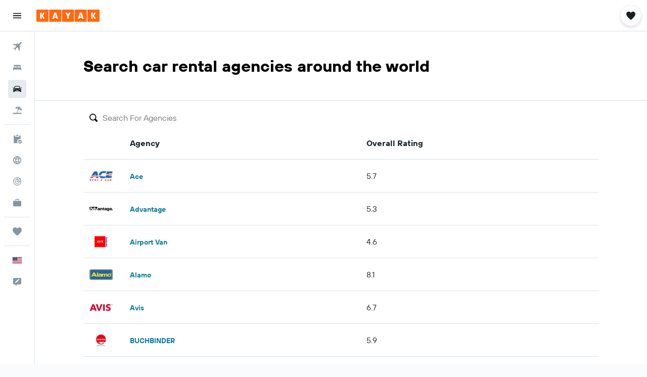

--- FILE ---
content_type: text/css;charset=UTF-8
request_url: https://content.r9cdn.net/res/combined.css?v=78c627156e815b004f2ac6903492fdb3cdee0145&cluster=4
body_size: 34589
content:
.Ozsh-toaster-wrapper{position:fixed;left:0;right:0;z-index:10010}
.lMwZ-icon{width:16px;height:16px;margin-right:8px;fill:currentColor}.lMwZ-content-wrapper{overflow:hidden;text-overflow:ellipsis;white-space:nowrap}
.cFaT{padding:16px}
.czaE-content{font-family:'TT Hoves Variable',-apple-system,BlinkMacSystemFont,'Segoe UI',Roboto,'Helvetica Neue',Arial,sans-serif;font-weight:600;font-size:14px;line-height:20px;font-feature-settings:'liga' 0}
.dJwZ{display:flex;align-items:center;column-gap:12px}body.flex-gap .dJwZ>*:not(:last-child){margin-right:12px}.dJwZ svg{flex-shrink:0}
.aIW3{background-color:#e6ebef;width:40px;height:40px;border-radius:4px}
.wQQN{width:100%;height:100%;display:flex;flex-direction:column;justify-content:flex-start;align-items:flex-start;padding:16px 0 0 16px}.wQQN>.wQQN-title{font-size:14px;line-height:20px;text-align:left;margin-bottom:2px}.wQQN-links{width:100%;margin-top:8px;padding-right:12px}.wQQN-search-link{font-family:'TT Hoves Variable',-apple-system,BlinkMacSystemFont,'Segoe UI',Roboto,'Helvetica Neue',Arial,sans-serif;font-weight:700;color:#363f45;display:flex;align-items:center;justify-content:space-between;width:100%;padding:12px 12px 12px 0;border-bottom:1px solid #d9e2e8}.wQQN-search-link:hover{background:rgba(0,0,0,0.05)}.wQQN-link-content{display:flex;align-items:center;justify-content:space-between;text-align:left;padding-left:12px}.wQQN-icon{width:22px;height:22px}.wQQN-link-text{font-family:'TT Hoves Variable',-apple-system,BlinkMacSystemFont,'Segoe UI',Roboto,'Helvetica Neue',Arial,sans-serif;font-weight:700;color:#363f45;margin-left:12px}
.c1W9y{margin:16px 16px 4px;padding:12px 0 12px 16px;border:1px solid #d9e2e8;border-radius:8px;display:flex;justify-content:space-between;align-items:center;font-family:'TT Hoves Variable',-apple-system,BlinkMacSystemFont,'Segoe UI',Roboto,'Helvetica Neue',Arial,sans-serif;font-weight:400;font-size:14px;line-height:20px;font-feature-settings:'liga' 0}.c1W9y-price-alert-icon{width:20px;height:20px;flex-shrink:0;margin-right:12px}.c1W9y-close-icon{width:12px;height:12px}
.OWaS{transform:translateY(-100%);opacity:0;visibility:hidden}@media (min-width:768px){.OWaS{transform:translateY(100%)}}.OWaS.OWaS-enter{transform:translateY(0);opacity:1;visibility:visible}.OWaS.OWaS-exit{transform:translateY(0);opacity:0;visibility:hidden}@media (prefers-reduced-motion:no-preference){.OWaS.OWaS-enter{--transform-duration:250ms;--opacity-delay:0ms;transition:transform var(--transform-duration) cubic-bezier(0.12,0,0,1),opacity var(--opacity-delay) 110ms,visibility}.OWaS.OWaS-exit{transition:opacity 180ms,visibility 0ms 180ms}}@media (prefers-reduced-motion:no-preference) and (min-width:768px){.OWaS.OWaS-enter{--transform-duration:400ms;--opacity-delay:110ms}}
.Z-9F{display:flex;flex-direction:row;align-items:center;padding:12px;background-color:#fff;color:#192024;box-shadow:0 12px 30px rgba(25,32,36,0.16);border-radius:12px;width:100%;max-width:calc(100vw - 2*16px);column-gap:8px}body.flex-gap .Z-9F>*:not(:last-child){margin-right:8px}@media (min-width:768px){.Z-9F{min-width:332px;max-width:480px}}.Z-9F-content{flex:1}.Z-9F-actions{flex:0 1 auto}.Z-9F-button{display:flex;align-items:center;justify-content:center;cursor:pointer;height:36px;border:1px solid #192024;border-radius:8px;color:#192024;padding:0 16px}.Z-9F-button:hover{background-color:#e6ebef}.Z-9F-button:active,.Z-9F-button:focus-visible{background-color:#d9e2e8}
.z6JU{display:flex;justify-content:center;align-items:center;width:100%;height:100%}
.eXBM{display:flex;justify-content:center;align-items:center;width:100%;height:100%}
.h669{height:100%}.h669-container{height:100%;padding:0 16px}.h669-title{font-family:'TT Hoves Variable',-apple-system,BlinkMacSystemFont,'Segoe UI',Roboto,'Helvetica Neue',Arial,sans-serif;font-weight:600;font-size:20px;line-height:24px;font-feature-settings:'ss04','ss05';padding:0 16px 16px}.h669-actions,.h669-legacy-container{padding:16px;border-top:1px solid #d9e2e8}
.GWhw{display:flex;flex-direction:column;flex-wrap:nowrap;height:100%}.GWhw-container{flex-grow:2;padding:0 16px}.GWhw-title{font-family:'TT Hoves Variable',-apple-system,BlinkMacSystemFont,'Segoe UI',Roboto,'Helvetica Neue',Arial,sans-serif;font-weight:600;font-size:20px;line-height:24px;font-feature-settings:'ss04','ss05';padding:0 16px 16px;border-bottom:1px solid #d9e2e8}.GWhw-actions,.GWhw-legacy-container{padding:16px;border-top:1px solid #d9e2e8}
.mNV2{height:100%}.mNV2-container{height:100%;padding:0 16px}.mNV2-title{font-family:'TT Hoves Variable',-apple-system,BlinkMacSystemFont,'Segoe UI',Roboto,'Helvetica Neue',Arial,sans-serif;font-weight:600;font-size:20px;line-height:24px;font-feature-settings:'ss04','ss05';padding:0 16px 16px}.mNV2-actions{padding:16px;border-top:1px solid #d9e2e8}
.a_sn{height:100%}.a_sn-container{padding:16px}.a_sn-title{font-family:'TT Hoves Variable',-apple-system,BlinkMacSystemFont,'Segoe UI',Roboto,'Helvetica Neue',Arial,sans-serif;font-weight:600;font-size:20px;line-height:24px;font-feature-settings:'ss04','ss05';padding:0 16px 16px}.a_sn-actions{padding:16px;border-top:1px solid #d9e2e8}
.Dkt2{display:flex;justify-content:center;align-items:center;width:100%;height:100%}
.uBlu{display:flex;justify-content:center;align-items:center;width:100%;height:100%}
.eJrV,.eJrV-footer{padding:16px}.eJrV-alert-container{padding:32px 0 24px}.eJrV-loading{display:flex;justify-content:center;align-items:center;height:100%}
.sDbR{display:flex;align-items:flex-start;justify-content:flex-start;flex-flow:column;width:100%}.sDbR-title-section{color:#192024;display:flex;flex-flow:column;justify-content:flex-start;padding:12px 16px 0}.sDbR-title-section .sDbR-title{font-family:'TT Hoves Variable',-apple-system,BlinkMacSystemFont,'Segoe UI',Roboto,'Helvetica Neue',Arial,sans-serif;font-weight:600;font-size:20px;line-height:24px;font-feature-settings:'ss04','ss05';white-space:nowrap;color:#192024}.sDbR-title-section .sDbR-subtitle{font-family:'TT Hoves Variable',-apple-system,BlinkMacSystemFont,'Segoe UI',Roboto,'Helvetica Neue',Arial,sans-serif;font-weight:400;font-size:16px;line-height:24px;font-feature-settings:'liga' 0;margin-top:2px;color:#5a6872}.sDbR-card-container{display:flex;flex-flow:column;justify-content:center;padding:8px 16px;width:100%}
.Hinb{padding:16px;border-top:1px solid #d9e2e8}
.UBbF{display:flex;flex-direction:column;padding:0 16px;height:100%}.UBbF-container{overflow-y:auto;flex:1 0}.UBbF-header{padding:16px 0 24px}.UBbF-title{font-family:'TT Hoves Variable',-apple-system,BlinkMacSystemFont,'Segoe UI',Roboto,'Helvetica Neue',Arial,sans-serif;font-weight:600;font-size:24px;line-height:32px;font-feature-settings:'ss04','ss05';padding-bottom:8px}.UBbF-subtitle{font-family:'TT Hoves Variable',-apple-system,BlinkMacSystemFont,'Segoe UI',Roboto,'Helvetica Neue',Arial,sans-serif;font-weight:400;font-size:14px;line-height:20px;font-feature-settings:'liga' 0;color:#5a6872}.UBbF-alert-container{padding:0 0 24px}.UBbF-trip-container{display:flex;align-items:center}.UBbF-trip-container img{width:76px;height:76px;margin-right:12px;border-radius:4px}.UBbF-trip-container .UBbF-text-input{flex:1 0;align-self:self-start;max-width:calc(100% - 88px)}.UBbF-trip-container .UBbF-input-description{font-family:'TT Hoves Variable',-apple-system,BlinkMacSystemFont,'Segoe UI',Roboto,'Helvetica Neue',Arial,sans-serif;font-weight:400;font-size:12px;line-height:18px;font-feature-settings:'liga' 0;color:#5a6872;padding-top:4px}.UBbF-action,.UBbF-footer{padding:24px 0}.UBbF-loading{display:flex;justify-content:center;align-items:center;height:100%}
.xDCk{padding:16px}.xDCk-trips{margin-top:8px}
.gkz0{z-index:9999;display:grid;gap:12px;width:100%;pointer-events:none}.gkz0-mod-z-index-modal-tooltip{z-index:10010}.gkz0-mod-spacing-xsmall{padding:8px}.gkz0-mod-spacing-small{padding:12px}.gkz0-mod-spacing-base{padding:16px}.gkz0-mod-spacing-large{padding:24px}.gkz0-mod-spacing-xlarge{padding:32px}.gkz0:not(.gkz0-mod-inline){position:fixed}.gkz0-mod-inline{position:absolute}.gkz0-mod-overlap{gap:0}.gkz0-mod-overlap .gkz0-toast{height:0}.gkz0-toast>*{pointer-events:auto}.gkz0-mod-position-top-right{top:0}.gkz0-mod-position-top-center{top:0;left:50%;transform:translateX(-50%);text-align:center}.gkz0-mod-position-bottom-center{left:50%;transform:translateX(-50%);text-align:center}.gkz0-mod-position-top-right{right:0;text-align:right}.gkz0-mod-position-bottom-right{right:0;text-align:right;bottom:0}.gkz0-mod-position-bottom-center{bottom:0}
.KYr1{display:inline-flex;border-radius:8px;align-items:center;justify-content:flex-end;flex-wrap:wrap;padding:12px 16px;text-align:left;column-gap:12px}body.flex-gap .KYr1>*:not(:last-child){margin-right:12px}.KYr1.KYr1-mod-elevation-super{background-color:#1f282d;color:#f9fafb}.KYr1.KYr1-mod-elevation-three{background-color:#fff;color:#192024}.KYr1-content{flex-grow:1;display:flex;column-gap:12px;row-gap:12px;align-items:center;flex-wrap:wrap}body.flex-gap .KYr1-content>*:not(:last-child){margin-right:12px;margin-bottom:12px}
.c_LfY{display:flex;flex-direction:column;align-items:center;justify-content:center;height:100%}.c_LfY-icon{width:36px;height:36px}.c_LfY-title{font-family:'TT Hoves Variable',-apple-system,BlinkMacSystemFont,'Segoe UI',Roboto,'Helvetica Neue',Arial,sans-serif;font-weight:600;font-size:16px;line-height:24px;font-feature-settings:'liga' 0}.c_LfY-button{margin-top:24px}
.M7Cs{padding:16px 12px;display:flex;align-items:center;justify-content:space-between;height:60px}.M7Cs-left{padding-right:12px}.M7Cs-right{display:inline-flex;justify-content:flex-end;flex-wrap:wrap;column-gap:8px;row-gap:8px}body.flex-gap .M7Cs-right>*:not(:last-child){margin-right:8px;margin-bottom:8px}
.kiqW{display:flex;flex-direction:column;flex-wrap:nowrap;height:100%}.kiqW-header{border-bottom:1px solid #d9e2e8}.kiqW-content{flex-grow:2;overflow-y:auto}@media screen and (max-height:480px){.kiqW{height:auto;overflow-y:auto}.kiqW-content{overflow-y:unset}}
.twtt{height:100%}.twtt-loading{display:flex;justify-content:center;align-items:center;height:100%}
.L4xz{background-color:#fff;color:#192024;padding:32px;min-width:448px;max-width:100%;border-radius:12px}.L4xz-title{font-family:'TT Hoves Variable',-apple-system,BlinkMacSystemFont,'Segoe UI',Roboto,'Helvetica Neue',Arial,sans-serif;font-weight:600;font-size:20px;line-height:24px;font-feature-settings:'ss04','ss05';margin-bottom:8px}.L4xz-message{font-family:'TT Hoves Variable',-apple-system,BlinkMacSystemFont,'Segoe UI',Roboto,'Helvetica Neue',Arial,sans-serif;font-weight:400;font-size:14px;line-height:20px;font-feature-settings:'liga' 0;margin-bottom:24px}
.LWJ6{display:flex;flex-direction:column;align-items:center;justify-content:center;height:100%;color:#5a6872}.LWJ6-header{font-family:'TT Hoves Variable',-apple-system,BlinkMacSystemFont,'Segoe UI',Roboto,'Helvetica Neue',Arial,sans-serif;font-weight:600;font-size:24px;line-height:32px;font-feature-settings:'ss04','ss05';text-align:center}.LWJ6-content{font-family:'TT Hoves Variable',-apple-system,BlinkMacSystemFont,'Segoe UI',Roboto,'Helvetica Neue',Arial,sans-serif;font-weight:400;font-size:16px;line-height:24px;font-feature-settings:'liga' 0;max-width:80%;text-align:center;margin-top:16px}.LWJ6-actions{margin-top:16px}
@media (min-width:640px){.dxLN{min-width:480px}}.dxLN-icon{text-align:center;width:100%;max-height:217px}@media (min-width:640px){.dxLN-icon{height:217px}}.dxLN-footer{display:flex;align-items:center;flex-wrap:wrap;padding:0 32px 32px;column-gap:16px;row-gap:16px}body.flex-gap .dxLN-footer>*:not(:last-child){margin-right:16px;margin-bottom:16px}
.xYfR{display:flex;justify-content:space-between;align-items:center;width:100%;border:1px solid #d9e2e8;border-radius:4px;padding:0 16px;margin:8px 0}.xYfR-item{display:flex;justify-content:flex-start}.xYfR-image{width:60px;height:60px;border-radius:8px;margin-right:12px}.xYfR-details{display:flex;flex-flow:column;align-items:flex-start;justify-content:center}.xYfR-details .xYfR-title{font-family:'TT Hoves Variable',-apple-system,BlinkMacSystemFont,'Segoe UI',Roboto,'Helvetica Neue',Arial,sans-serif;font-weight:600;font-size:14px;line-height:20px;font-feature-settings:'liga' 0;color:#192024}.xYfR-details .xYfR-date{font-family:'TT Hoves Variable',-apple-system,BlinkMacSystemFont,'Segoe UI',Roboto,'Helvetica Neue',Arial,sans-serif;font-weight:400;font-size:14px;line-height:20px;font-feature-settings:'liga' 0;color:#5a6872}
.WFOP{height:100%}.WFOP-loading{display:flex;height:100%;justify-content:center;align-items:center}
.Vewx-validation-container{min-height:24px}
.p8cW-item{border-bottom:1px solid #d9e2e8}
.c2pnQ{width:100%}
.qSt6-button{flex-shrink:0}.qSt6-button.qSt6-mod-self-align-top{align-self:flex-start}.qSt6-button.qSt6-action{margin:-12px -16px;align-self:flex-end}.qSt6-button.qSt6-close{margin:-12px}.qSt6-button.qSt6-close .qSt6-close-icon{width:20px;height:20px}.qSt6-button.qSt6-close.qSt6-mod-size-small .qSt6-close-icon{width:16px;height:16px}.qSt6-action{color:#67cae4}
.Wb0_{visibility:hidden;opacity:0}@media (prefers-reduced-motion:no-preference){.Wb0_{transition-property:opacity,visibility;transition-duration:250ms;transition-timing-function:ease}}.Wb0_.Wb0_-mod-visible{opacity:1;visibility:visible}.Wb0_.Wb0_-mod-removing{opacity:0}
.c4QPL{visibility:hidden;opacity:0}@media (prefers-reduced-motion:no-preference){.c4QPL{transition-property:transform,opacity,visibility;transition-duration:250ms;transition-timing-function:ease}}.c4QPL.c4QPL-mod-direction-from-top{transform:translateY(-100%)}.c4QPL.c4QPL-mod-direction-from-bottom{transform:translateY(100%)}.c4QPL.c4QPL-mod-direction-from-left{transform:translateX(-100%)}.c4QPL.c4QPL-mod-direction-from-right{transform:translateX(100%)}.c4QPL.c4QPL-mod-visible{opacity:1;visibility:visible;transform:translate(0)}.c4QPL.c4QPL-mod-removing{transform:translate(0)}
.Use0-content,.Use0-actions{padding:16px}.Use0-divider{height:1px;width:100%;background-color:#d9e2e8}.Use0-title{display:block;font-family:'TT Hoves Variable',-apple-system,BlinkMacSystemFont,'Segoe UI',Roboto,'Helvetica Neue',Arial,sans-serif;font-weight:600;font-size:20px;line-height:24px;font-feature-settings:'ss04','ss05';margin-bottom:8px}.Use0-description{display:block;font-family:'TT Hoves Variable',-apple-system,BlinkMacSystemFont,'Segoe UI',Roboto,'Helvetica Neue',Arial,sans-serif;font-weight:400;font-size:14px;line-height:20px;font-feature-settings:'liga' 0;color:#5a6872;margin-bottom:24px}
.mNgu{padding:0 16px}.mNgu-title{font-family:'TT Hoves Variable',-apple-system,BlinkMacSystemFont,'Segoe UI',Roboto,'Helvetica Neue',Arial,sans-serif;font-weight:600;font-size:24px;line-height:32px;font-feature-settings:'ss04','ss05';margin-bottom:24px}.mNgu-actions{margin:24px 0;display:flex;justify-content:flex-start}.mNgu-actions>*:not(:last-child){margin-right:16px}.mNgu.mNgu-mod-loading .mNgu-form{opacity:.9;pointer-events:none}
.W6lK{border-top:1px solid #d9e2e8;padding:12px 16px}
.MdY8-banner{padding:0 12px}.MdY8-container{font-family:'TT Hoves Variable',-apple-system,BlinkMacSystemFont,'Segoe UI',Roboto,'Helvetica Neue',Arial,sans-serif;font-weight:600;font-size:14px;line-height:20px;font-feature-settings:'liga' 0;color:#192024;display:flex;align-items:center}.MdY8-image-container{padding:16px 0 16px 16px}.MdY8-content{flex-grow:1;padding:16px;overflow:hidden}.MdY8-content .MdY8-description{display:flex;flex-flow:row;justify-content:space-between}.MdY8-content .MdY8-description a.MdY8-trip-name{font-family:'TT Hoves Variable',-apple-system,BlinkMacSystemFont,'Segoe UI',Roboto,'Helvetica Neue',Arial,sans-serif;font-weight:600;font-size:20px;line-height:24px;font-feature-settings:'ss04','ss05';color:#192024;text-decoration:none;text-overflow:ellipsis;overflow:hidden;white-space:nowrap}.MdY8-content .MdY8-description a.MdY8-trip-name:hover,.MdY8-content .MdY8-description a.MdY8-trip-name:focus{text-decoration:underline}.MdY8-content .MdY8-footer{font-family:'TT Hoves Variable',-apple-system,BlinkMacSystemFont,'Segoe UI',Roboto,'Helvetica Neue',Arial,sans-serif;font-weight:400;font-size:14px;line-height:20px;font-feature-settings:'liga' 0;color:#5a6872}.MdY8-actions{display:inline-flex;align-items:center;column-gap:12px;row-gap:12px}body.flex-gap .MdY8-actions>*:not(:last-child){margin-right:12px;margin-bottom:12px}
.A5QE{padding:16px 16px 0}.A5QE-tab-item{flex-basis:50%;justify-content:center}.A5QE-tab-item:only-child{flex-basis:100%}.A5QE-tab-item:focus{outline-offset:-2px!important}.A5QE-unbooked-number,.A5QE-booked-number{width:16px;height:16px;display:inline-flex;justify-content:center;align-items:center;color:#fff;border-radius:50%;font-family:'TT Hoves Variable',-apple-system,BlinkMacSystemFont,'Segoe UI',Roboto,'Helvetica Neue',Arial,sans-serif;font-weight:600;font-size:12px;line-height:18px;letter-spacing:.5px;font-feature-settings:'tnum','lnum'}.A5QE-unbooked-number{background-color:#d32933}.A5QE-booked-number{background-color:#192024}
.ztjV-tab-panel{display:flex;flex-direction:column;overflow-y:hidden;flex:1 0;padding:0 16px 8px}.ztjV-tab-panel[hidden]{display:none}
.Fv7R-list{margin-top:16px}.Fv7R-title{color:#192024;font-family:'TT Hoves Variable',-apple-system,BlinkMacSystemFont,'Segoe UI',Roboto,'Helvetica Neue',Arial,sans-serif;font-weight:600;font-size:20px;line-height:24px;font-feature-settings:'ss04','ss05';white-space:nowrap;padding-top:8px}.Fv7R-description{font-family:'TT Hoves Variable',-apple-system,BlinkMacSystemFont,'Segoe UI',Roboto,'Helvetica Neue',Arial,sans-serif;font-weight:400;font-size:14px;line-height:20px;font-feature-settings:'liga' 0;color:#5a6872;padding-top:8px}.Fv7R-create-btn{border-top:1px solid #d9e2e8;padding:8px 0;width:100%;cursor:pointer;display:flex;align-items:center}.Fv7R-create-btn .Fv7R-icon{width:48px;height:48px;flex:1 0 48px;border-radius:8px;display:flex;align-items:center;justify-content:center;background-color:#f0f3f5;flex-grow:0;margin-right:16px}.react.react-st .Fv7R-list{margin-top:16px}.react.react-st .Fv7R-create-btn{font-family:'TT Hoves Variable',-apple-system,BlinkMacSystemFont,'Segoe UI',Roboto,'Helvetica Neue',Arial,sans-serif;font-weight:600;font-size:16px;line-height:24px;font-feature-settings:'liga' 0}
.wyZ4-item-container{padding:12px 0;border-bottom:1px solid #d9e2e8}.wyZ4-create-trip-button{padding:4px 0;border-bottom:1px solid #d9e2e8}.wyZ4-list{width:100%}.wyZ4-form{flex-grow:1}.wyZ4-icon{width:48px;height:48px;flex:1 0 48px;border-radius:8px;display:flex;align-items:center;justify-content:center;background-color:#f0f3f5;flex-grow:0;margin-right:4px}
.ryiC{padding:16px;border-top:1px solid #d9e2e8}
.hVV0{font-family:'TT Hoves Variable',-apple-system,BlinkMacSystemFont,'Segoe UI',Roboto,'Helvetica Neue',Arial,sans-serif;font-weight:600;font-size:14px;line-height:20px;font-feature-settings:'liga' 0;color:#192024}.hVV0-main{display:flex;align-items:center}.hVV0-image-container{padding:8px 0 0 16px}.hVV0-content{flex-grow:1;padding:8px 16px 0;overflow:hidden}.hVV0-content .hVV0-description{display:flex;flex-flow:row;justify-content:space-between}.hVV0-content .hVV0-description a.hVV0-trip-name{font-family:'TT Hoves Variable',-apple-system,BlinkMacSystemFont,'Segoe UI',Roboto,'Helvetica Neue',Arial,sans-serif;font-weight:600;font-size:20px;line-height:24px;font-feature-settings:'ss04','ss05';color:#192024;text-decoration:none;text-overflow:ellipsis;overflow:hidden}.hVV0-content .hVV0-description a.hVV0-trip-name:hover,.hVV0-content .hVV0-description a.hVV0-trip-name:focus{text-decoration:underline}.hVV0-content .hVV0-footer{font-family:'TT Hoves Variable',-apple-system,BlinkMacSystemFont,'Segoe UI',Roboto,'Helvetica Neue',Arial,sans-serif;font-weight:400;font-size:14px;line-height:20px;font-feature-settings:'liga' 0;color:#5a6872;display:flex;flex-direction:column;filter:brightness(0.8)}.hVV0-tabs{margin-top:12px;margin-bottom:-16px}
.cAWq{display:flex;padding:4px 0 0}.cAWq-icon-container{display:flex;align-items:center;height:18px}.cAWq-icon{width:12px;height:12px;fill:currentColor}.cAWq-message{font-family:'TT Hoves Variable',-apple-system,BlinkMacSystemFont,'Segoe UI',Roboto,'Helvetica Neue',Arial,sans-serif;font-weight:600;font-size:12px;line-height:18px;font-feature-settings:'liga' 0;margin-left:4px}.cAWq.cAWq-mod-start{align-items:flex-start}.cAWq.cAWq-mod-center{align-items:center}.cAWq.cAWq-mod-error{color:#d32933}.cAWq.cAWq-mod-warning .cAWq-icon{color:#bd5b00}.cAWq.cAWq-mod-warning .cAWq-message{color:#5a6872}
.C9my{width:100%;display:flex;align-items:center}.C9my-defs{position:absolute;width:0;height:0}.C9my-clip{height:100%;width:100%}.C9my:not(.C9my-placeholder){cursor:pointer}.C9my-name{font-family:'TT Hoves Variable',-apple-system,BlinkMacSystemFont,'Segoe UI',Roboto,'Helvetica Neue',Arial,sans-serif;font-weight:600;font-size:16px;line-height:24px;font-feature-settings:'liga' 0}.C9my-dates-saved{font-family:'TT Hoves Variable',-apple-system,BlinkMacSystemFont,'Segoe UI',Roboto,'Helvetica Neue',Arial,sans-serif;font-weight:400;font-size:14px;line-height:20px;font-feature-settings:'liga' 0}.C9my.C9my-mod-size-base{padding:8px 0}.C9my.C9my-mod-size-base .C9my-image{width:48px;height:48px}.C9my.C9my-mod-size-large{padding:16px 0}.C9my.C9my-mod-size-large .C9my-image{width:64px;height:64px}.C9my-image{border-radius:8px;margin-right:16px}.C9my-info{display:flex;flex-direction:column}.C9my.C9my-placeholder .C9my-dates-saved{margin-top:4px}.C9my-mod-variant-default{border-top:1px solid #d9e2e8}.C9my-mod-variant-squircle .C9my-dates-saved{color:#5a6872}
.c0CeI{overflow-x:hidden;border-radius:8px;display:flex;align-items:center;min-height:44px;fill:currentColor}.c0CeI.c0CeI-mod-elevation-app,.c0CeI.c0CeI-mod-elevation-one{background-color:#fff;color:#192024}.c0CeI.c0CeI-mod-variant-filled{background-color:#f9fafb;color:#192024}.c0CeI.c0CeI-mod-variant-filled.c0CeI-mod-level-positive{background-color:#ccffe5;color:#074a28}.c0CeI.c0CeI-mod-variant-filled.c0CeI-mod-level-warning{background-color:#fff2e0;color:#6d2f03}.c0CeI.c0CeI-mod-variant-filled.c0CeI-mod-level-negative{background-color:#fff0f0;color:#820d17}.c0CeI.c0CeI-mod-variant-filled.c0CeI-mod-level-info{background-color:#e0f8ff;color:#00485c}.c0CeI.c0CeI-mod-variant-border{border:1px solid #d9e2e8}.c0CeI.c0CeI-mod-variant-border.c0CeI-mod-level-warning,.c0CeI.c0CeI-mod-variant-border.c0CeI-mod-level-info{position:relative}.c0CeI.c0CeI-mod-variant-border.c0CeI-mod-level-warning::before{content:'';position:absolute;top:0;left:0;bottom:0;width:4px;background-color:currentColor}.c0CeI.c0CeI-mod-variant-border.c0CeI-mod-level-info::before{content:'';position:absolute;top:0;left:0;bottom:0;width:4px;background-color:currentColor}.c0CeI.c0CeI-mod-variant-border.c0CeI-mod-level-warning::before{color:#eb8d00}.c0CeI.c0CeI-mod-variant-border.c0CeI-mod-level-info::before{color:#079}.c0CeI-content{display:flex;flex-grow:1;align-items:flex-start;height:100%;margin-right:16px}.c0CeI-content.c0CeI-mod-clickable{cursor:pointer}.c0CeI-button{margin-top:12px;margin-bottom:12px;margin-left:16px}.c0CeI-close-button{margin-left:16px;margin-right:-16px;align-self:flex-start}.c0CeI-close-button.c0CeI-mod-align-self-center{align-self:center}.c0CeI-close-icon-wrapper{font-size:10px;height:1.25em;width:1.25em}.c0CeI.c0CeI-mod-spacing-small{padding-right:12px}.c0CeI.c0CeI-mod-spacing-small .c0CeI-content{margin-right:-12px;padding:12px}.c0CeI.c0CeI-mod-variant-border.c0CeI-mod-spacing-small{padding-right:12px}.c0CeI.c0CeI-mod-variant-border.c0CeI-mod-spacing-small .c0CeI-content{margin-right:-12px;padding:12px}.c0CeI.c0CeI-mod-spacing-medium{padding-right:16px}.c0CeI.c0CeI-mod-spacing-medium .c0CeI-content{margin-right:-16px;padding:12px 16px}.c0CeI.c0CeI-mod-variant-border.c0CeI-mod-spacing-medium{padding-right:16px}.c0CeI.c0CeI-mod-variant-border.c0CeI-mod-spacing-medium .c0CeI-content{margin-right:-16px;padding:12px 16px}
.c-8KG{border-radius:4px;fill:currentColor;border:1px solid #d9e2e8}.c-8KG.c-8KG-mod-elevation-app,.c-8KG.c-8KG-mod-elevation-one{background-color:#fff;color:#192024}.c-8KG.c-8KG-mod-align-top{align-items:flex-start}.c-8KG:not(.c-8KG-mod-level-default){position:relative}.c-8KG:not(.c-8KG-mod-level-default)::before{content:'';position:absolute;top:0;left:-1px;bottom:0;width:4px;background-color:currentColor;border-top-left-radius:4px;border-bottom-left-radius:4px}.c-8KG.c-8KG-mod-level-warning::before{color:#eb8d00}.c-8KG.c-8KG-mod-level-info::before{color:#00485c}.c-8KG-main-banner{display:flex;align-items:center;overflow-x:hidden;min-height:50px;cursor:pointer}.c-8KG-content{display:flex;flex-grow:1;align-items:flex-start;height:100%;padding:12px 16px}.c-8KG-chevron-icon{height:1.25em;width:1.25em;font-size:16px;transform:rotate(0deg);transition:transform 250ms ease;margin-left:16px;flex-shrink:0}.c-8KG-chevron-icon--expanded{transform:rotate(180deg)}.c-8KG.c-8KG-mod-spacing-small .c-8KG-main-banner{padding-right:calc(12px - 1px)}.c-8KG.c-8KG-mod-spacing-small .c-8KG-content{padding-top:calc(16px - 1px);padding-bottom:calc(16px - 1px);padding-left:calc(12px - 1px)}.c-8KG.c-8KG-mod-spacing-small .c-8KG-expanded-content{padding:0 calc(12px - 1px) calc(16px - 1px)}.c-8KG.c-8KG-mod-spacing-medium .c-8KG-main-banner{padding-right:calc(16px - 1px)}.c-8KG.c-8KG-mod-spacing-medium .c-8KG-content{padding-top:calc(16px - 1px);padding-bottom:calc(16px - 1px);padding-left:calc(16px - 1px)}.c-8KG.c-8KG-mod-spacing-medium .c-8KG-expanded-content{padding:0 calc(16px - 1px) calc(16px - 1px)}
.Mrgx-hint{display:block;font-family:'TT Hoves Variable',-apple-system,BlinkMacSystemFont,'Segoe UI',Roboto,'Helvetica Neue',Arial,sans-serif;font-weight:400;font-size:10px;line-height:14px;font-feature-settings:'liga' 0;color:#5a6872;margin:8px 0}
.MQ2t-option{display:flex;align-items:center;padding:8px 0;font-family:'TT Hoves Variable',-apple-system,BlinkMacSystemFont,'Segoe UI',Roboto,'Helvetica Neue',Arial,sans-serif;font-weight:400;font-size:14px;line-height:20px;font-feature-settings:'liga' 0}.MQ2t-option-icon{width:14px;height:14px;margin-right:8px}
.JR8b{margin:8px 0 16px}.JR8b-text{font-family:'TT Hoves Variable',-apple-system,BlinkMacSystemFont,'Segoe UI',Roboto,'Helvetica Neue',Arial,sans-serif;font-weight:400;font-size:14px;line-height:20px;font-feature-settings:'liga' 0}.JR8b-emphasis{font-family:'TT Hoves Variable',-apple-system,BlinkMacSystemFont,'Segoe UI',Roboto,'Helvetica Neue',Arial,sans-serif;font-weight:600;font-size:14px;line-height:20px;font-feature-settings:'liga' 0}
.vY1X{margin:8px 0 32px}.vY1X-label{font-family:'TT Hoves Variable',-apple-system,BlinkMacSystemFont,'Segoe UI',Roboto,'Helvetica Neue',Arial,sans-serif;font-weight:600;font-size:14px;line-height:20px;font-feature-settings:'liga' 0}.vY1X-body{font-family:'TT Hoves Variable',-apple-system,BlinkMacSystemFont,'Segoe UI',Roboto,'Helvetica Neue',Arial,sans-serif;font-weight:400;font-size:14px;line-height:20px;font-feature-settings:'liga' 0}
.oZth{margin:8px 0 32px}.oZth-label{font-family:'TT Hoves Variable',-apple-system,BlinkMacSystemFont,'Segoe UI',Roboto,'Helvetica Neue',Arial,sans-serif;font-weight:600;font-size:14px;line-height:20px;font-feature-settings:'liga' 0}.oZth-body{font-family:'TT Hoves Variable',-apple-system,BlinkMacSystemFont,'Segoe UI',Roboto,'Helvetica Neue',Arial,sans-serif;font-weight:400;font-size:14px;line-height:20px;font-feature-settings:'liga' 0}
.c6F5-{border:1px solid #d9e2e8;border-radius:8px;padding:16px;font-family:'TT Hoves Variable',-apple-system,BlinkMacSystemFont,'Segoe UI',Roboto,'Helvetica Neue',Arial,sans-serif;font-weight:400;font-size:14px;line-height:20px;font-feature-settings:'liga' 0}.c6F5--links{display:flex;flex-wrap:wrap;row-gap:8px;column-gap:24px;justify-content:flex-start;margin-top:8px}body.flex-gap .c6F5--links>*:not(:last-child){margin-bottom:8px;margin-right:24px}
.yjuc{font-family:'TT Hoves Variable',-apple-system,BlinkMacSystemFont,'Segoe UI',Roboto,'Helvetica Neue',Arial,sans-serif;font-weight:400;font-size:14px;line-height:20px;font-feature-settings:'liga' 0}.yjuc-actions{margin:32px 0 16px;display:flex;flex-direction:column;column-gap:8px;row-gap:16px}body.flex-gap .yjuc-actions>*:not(:last-child){margin-right:8px;margin-bottom:16px}.yjuc-actions.yjuc-mod-wide{flex-direction:row}.yjuc-divider{margin:24px 0;border:none;border-bottom:1px solid #d9e2e8}.yjuc-subtitle{font-family:'TT Hoves Variable',-apple-system,BlinkMacSystemFont,'Segoe UI',Roboto,'Helvetica Neue',Arial,sans-serif;font-weight:600;font-size:16px;line-height:24px;font-feature-settings:'liga' 0;margin:0}.yjuc-label.yjuc-mod-hide{opacity:0}.yjuc-spinner{display:none}.yjuc-spinner.yjuc-mod-show{position:absolute;top:0;bottom:0;left:0;right:0;display:flex;justify-content:center;align-items:center}.yjuc-spinner.yjuc-mod-show>div{display:flex}.yjuc-header{display:flex;flex-direction:column;row-gap:4px;margin-bottom:12px}body.flex-gap .yjuc-header>*:not(:last-child){margin-bottom:4px}.yjuc-description{color:#5a6872}
.iF9--box-label{display:flex;align-items:center;column-gap:8px}body.flex-gap .iF9--box-label>*:not(:last-child){margin-right:8px}
.jgTk{padding:0;border:none;margin:0}.jgTk-title{margin:0}.jgTk-description{color:#5a6872;margin:0}
.PcoG{display:block;cursor:pointer}.PcoG-mod-disabled,.PcoG-mod-read-only{cursor:initial;opacity:.4}
.og0b{display:flex;border:none;padding:0;font-family:'TT Hoves Variable',-apple-system,BlinkMacSystemFont,'Segoe UI',Roboto,'Helvetica Neue',Arial,sans-serif;font-weight:400;font-size:14px;line-height:20px;letter-spacing:.38px;font-feature-settings:'liga' 0;column-gap:8px}body.flex-gap .og0b>*:not(:last-child){margin-right:8px}.og0b>.og0b-phone{flex:auto}.og0b-country{min-width:90px}
.oje4{display:flex;flex-direction:column;row-gap:4px}body.flex-gap .oje4>*:not(:last-child){margin-bottom:4px}.oje4-icon{padding-bottom:6px}
.DiaM{display:flex;flex-direction:column;row-gap:4px}body.flex-gap .DiaM>*:not(:last-child){margin-bottom:4px}
.IPr2{display:flex;flex-direction:column;align-items:flex-start;row-gap:4px}body.flex-gap .IPr2>*:not(:last-child){margin-bottom:4px}
.fdOR{display:flex;flex-direction:column;align-items:flex-start;row-gap:4px}body.flex-gap .fdOR>*:not(:last-child){margin-bottom:4px}.fdOR input{width:100%}
.OXwA>legend{margin-bottom:4px}.OXwA-radios{display:flex;column-gap:16px}body.flex-gap .OXwA-radios>*:not(:last-child){margin-right:16px}.OXwA-radio{display:flex;min-height:36px}.OXwA-pres-radios-column{flex-direction:column}
.Hvv7{display:grid;grid-template-rows:auto 1fr;gap:4px}
.JhIp{color:#5a6872}
.fhmr{display:flex;align-items:center;column-gap:16px}body.flex-gap .fhmr>*:not(:last-child){margin-right:16px}.fhmr-image{width:48px;height:48px;border-radius:8px}.fhmr-info{flex-grow:1;display:flex;flex-direction:column;row-gap:2px}body.flex-gap .fhmr-info>*:not(:last-child){margin-bottom:2px}.fhmr-info .fhmr-title{font-family:'TT Hoves Variable',-apple-system,BlinkMacSystemFont,'Segoe UI',Roboto,'Helvetica Neue',Arial,sans-serif;font-weight:600;font-size:16px;line-height:24px;font-feature-settings:'liga' 0}.fhmr-info .fhmr-content{font-family:'TT Hoves Variable',-apple-system,BlinkMacSystemFont,'Segoe UI',Roboto,'Helvetica Neue',Arial,sans-serif;font-weight:400;font-size:14px;line-height:20px;font-feature-settings:'liga' 0}.fhmr-info .fhmr-stats{font-family:'TT Hoves Variable',-apple-system,BlinkMacSystemFont,'Segoe UI',Roboto,'Helvetica Neue',Arial,sans-serif;font-weight:400;font-size:14px;line-height:20px;font-feature-settings:'liga' 0;color:#5a6872}
.CoTx{position:relative;color:#192024;max-width:100%;text-decoration:none;width:100%}
.xAZI-content{color:#192024;position:relative;flex:1 1 auto;display:flex;column-gap:12px;padding:12px 0}body.flex-gap .xAZI-content>*:not(:last-child){margin-right:12px}
.X6Lq-image{background-size:cover;background-repeat:no-repeat;background-position:center center;border-radius:8px}.X6Lq-image.X6Lq-mod-size-s{width:48px;height:48px}.X6Lq-image.X6Lq-mod-size-m{width:64px;height:64px}.X6Lq-image.X6Lq-mod-size-l{width:72px;height:72px}.X6Lq-image.X6Lq-mod-size-xl{width:84px;height:84px}
.DKKX-main-text{color:#192024;font-family:'TT Hoves Variable',-apple-system,BlinkMacSystemFont,'Segoe UI',Roboto,'Helvetica Neue',Arial,sans-serif;font-weight:600;font-size:14px;line-height:20px;font-feature-settings:'liga' 0}
.oDYf-middle-section{flex:1 1 0;display:flex;flex-direction:column;justify-content:center}
.VIeZ-secondary-action{display:flex;align-items:center;justify-self:flex-end;column-gap:4px}body.flex-gap .VIeZ-secondary-action>*:not(:last-child){margin-right:4px}
.xEtQ-secondary-text{color:#5a6872;font-family:'TT Hoves Variable',-apple-system,BlinkMacSystemFont,'Segoe UI',Roboto,'Helvetica Neue',Arial,sans-serif;font-weight:400;font-size:12px;line-height:18px;font-feature-settings:'liga' 0}
.l6Lz{background:rgba(217,226,232,0.6);overflow:hidden}@keyframes shimmer-block{0%{background-position-x:100%}to{background-position-x:0%}}.l6Lz:after{content:"";position:absolute;top:0;right:0;bottom:0;left:0;animation:shimmer-block var(--shimmerDuration) infinite var(--shimmerAnimationDelay)}.l6Lz.l6Lz-mod-color-default:after{background:linear-gradient(var(--shimmerAngle),transparent 40%,rgba(217,226,232,0.4),transparent 60%);background-size:300%}.l6Lz.l6Lz-mod-color-white:after{background:linear-gradient(var(--shimmerAngle),transparent 20%,rgba(255,255,255,0.9),transparent 80%);background-size:500%}.l6Lz-mod-spacing-xsmall{margin-bottom:8px}.l6Lz-mod-spacing-small{margin-bottom:12px}.l6Lz-mod-spacing-base{margin-bottom:16px}.l6Lz-mod-spacing-large{margin-bottom:24px}.l6Lz-mod-border-radius-small{border-radius:4px}.l6Lz-mod-border-radius-medium{border-radius:8px}.l6Lz-mod-border-radius-large{border-radius:12px}.l6Lz-mod-center{margin-left:auto;margin-right:auto}.l6Lz-mod-position-relative{position:relative}.l6Lz-mod-position-absolute{position:absolute}.l6Lz-mod-position-unset{position:unset}
.pqPp-message{flex-grow:1}.pqPp-title{font-family:'TT Hoves Variable',-apple-system,BlinkMacSystemFont,'Segoe UI',Roboto,'Helvetica Neue',Arial,sans-serif;font-weight:600;font-size:14px;line-height:20px;font-feature-settings:'liga' 0}.pqPp-title::after{content:'\a0'}.pqPp-text{font-family:'TT Hoves Variable',-apple-system,BlinkMacSystemFont,'Segoe UI',Roboto,'Helvetica Neue',Arial,sans-serif;font-weight:400;font-size:14px;line-height:20px;font-feature-settings:'liga' 0}.pqPp-text a{color:#079;font-family:'TT Hoves Variable',-apple-system,BlinkMacSystemFont,'Segoe UI',Roboto,'Helvetica Neue',Arial,sans-serif;font-weight:600;font-size:14px;line-height:20px;font-feature-settings:'liga' 0;text-decoration:none}
.HT-8{border:none;padding:0;margin:0}.HT-8 label{display:block;padding-bottom:2px}.HT-8.HT-8-mod-with-border{padding:12px;border:1px solid #d9e2e8;border-radius:8px;margin-bottom:12px}
.OBJy{font-family:'TT Hoves Variable',-apple-system,BlinkMacSystemFont,'Segoe UI',Roboto,'Helvetica Neue',Arial,sans-serif;font-weight:400;font-size:14px;line-height:20px;font-feature-settings:'liga' 0;margin-bottom:12px}
.c4DzX-title{font-family:'TT Hoves Variable',-apple-system,BlinkMacSystemFont,'Segoe UI',Roboto,'Helvetica Neue',Arial,sans-serif;font-weight:600;font-size:20px;line-height:24px;font-feature-settings:'ss04','ss05'}.c4DzX-description{margin-top:12px;margin-bottom:32px;font-family:'TT Hoves Variable',-apple-system,BlinkMacSystemFont,'Segoe UI',Roboto,'Helvetica Neue',Arial,sans-serif;font-weight:400;font-size:14px;line-height:20px;font-feature-settings:'liga' 0}
.react.react-st .aRll-actions{margin-top:32px}.react.react-st .aRll-actions>a+button{margin-left:8px}.aRll-title{font-family:'TT Hoves Variable',-apple-system,BlinkMacSystemFont,'Segoe UI',Roboto,'Helvetica Neue',Arial,sans-serif;font-weight:600;font-size:20px;line-height:24px;font-feature-settings:'ss04','ss05'}.aRll-description{margin-top:12px;font-family:'TT Hoves Variable',-apple-system,BlinkMacSystemFont,'Segoe UI',Roboto,'Helvetica Neue',Arial,sans-serif;font-weight:400;font-size:14px;line-height:20px;font-feature-settings:'liga' 0}
.RfKj-alert{display:flex;align-items:center}.RfKj-impersonationDisclaimerText{display:inline-block;margin-right:40px;font-family:'TT Hoves Variable',-apple-system,BlinkMacSystemFont,'Segoe UI',Roboto,'Helvetica Neue',Arial,sans-serif;font-weight:600;font-size:12px;line-height:18px;font-feature-settings:'liga' 0}.RfKj-disclaimerName{display:inline-block}.RfKj-impersonatingUser{margin-left:auto;color:#fff;background:#3d3786;padding:8px 12px;border-radius:8px}.RfKj-impersonationUserDetails{display:flex;align-items:center}.RfKj-impersonationUserName{margin-left:8px;font-family:'TT Hoves Variable',-apple-system,BlinkMacSystemFont,'Segoe UI',Roboto,'Helvetica Neue',Arial,sans-serif;font-weight:600;font-size:12px;line-height:18px;font-feature-settings:'liga' 0}@media (min-width:0) and (max-width:767px){.RfKj-warning-icon{display:none}}
.M8yV.M8yV-mod-pres-default{cursor:pointer}.M8yV.M8yV-mod-pres-default[disabled]{cursor:default}.M8yV.M8yV-mod-pres-outline{display:flex;cursor:pointer}.M8yV.M8yV-mod-pres-outline[disabled]{cursor:default}@media (min-width:768px){.M8yV.M8yV-mod-pres-datePicker{flex-grow:0}}.M8yV.M8yV-mod-pres-badge,.M8yV.M8yV-mod-pres-bordered{cursor:pointer}@media (min-width:768px){.M8yV.M8yV-mod-pres-bordered{font-size:14px;line-height:20px;padding:8px 16px}}.M8yV.M8yV-mod-pres-elevated{cursor:pointer}.M8yV.M8yV-mod-pres-elevated[disabled]{cursor:default}.M8yV.M8yV-mod-pres-default{font-family:"TT Hoves Variable",-apple-system,BlinkMacSystemFont,"Segoe UI",Roboto,"Helvetica Neue",Arial,sans-serif;font-weight:700;font-size:14px;line-height:20px;background:none;color:#5a6872;padding:16px;cursor:pointer;border-bottom:2px solid transparent}.M8yV.M8yV-mod-pres-default:hover,.M8yV.M8yV-mod-pres-default.M8yV-active,.M8yV.M8yV-mod-pres-default:focus{border-bottom:2px solid #1f282d;color:#192024}.M8yV.M8yV-mod-pres-default[disabled]{cursor:default;border-bottom:none;margin-bottom:2px;color:#9ba8b0}.M8yV.M8yV-mod-pres-default[disabled]:hover{border-bottom:none}.M8yV.M8yV-mod-pres-outline{font-family:"TT Hoves Variable",-apple-system,BlinkMacSystemFont,"Segoe UI",Roboto,"Helvetica Neue",Arial,sans-serif;font-weight:700;font-size:14px;line-height:20px;background:none;color:#192024;padding:8px 16px;border-top:1px solid #d9e2e8;border-bottom:1px solid #d9e2e8;display:flex;align-items:center;cursor:pointer}.M8yV.M8yV-mod-pres-outline .M8yV-prefix-icon{width:20px;height:20px;color:#192024;fill:#192024;margin-right:8px}.M8yV.M8yV-mod-pres-outline:hover,.M8yV.M8yV-mod-pres-outline.M8yV-active{color:#6e7f8c;background:#363f45}.M8yV.M8yV-mod-pres-outline:hover .M8yV-prefix-icon,.M8yV.M8yV-mod-pres-outline.M8yV-active .M8yV-prefix-icon{color:#6e7f8c;fill:#6e7f8c}.M8yV.M8yV-mod-pres-outline:focus{background:#1f282d}.M8yV.M8yV-mod-pres-outline:first-of-type{border-radius:4px 0 0 4px;border-left:1px solid #d9e2e8}.M8yV.M8yV-mod-pres-outline:last-of-type{border-radius:0 4px 4px 0;border-right:1px solid #d9e2e8}.M8yV.M8yV-mod-pres-outline[disabled]{color:#9ba8b0;cursor:default;background:none}.M8yV.M8yV-mod-pres-outline[disabled] .M8yV-prefix-icon{color:#9ba8b0;fill:#9ba8b0}.M8yV.M8yV-mod-pres-outline.M8yV-mod-theme-neutral{background:#f0f3f5}.M8yV.M8yV-mod-pres-outline.M8yV-mod-theme-neutral:hover,.M8yV.M8yV-mod-pres-outline.M8yV-mod-theme-neutral.M8yV-active{background:#d9e2e8;border-left:1px solid #6e7f8c;border-right:1px solid #6e7f8c}.M8yV.M8yV-mod-pres-outline.M8yV-mod-theme-neutral:focus{background:#e6ebef}.M8yV.M8yV-mod-pres-outline.M8yV-mod-theme-neutral:first-of-type{border-left:none}.M8yV.M8yV-mod-pres-outline.M8yV-mod-theme-neutral:last-of-type{border-right:none}.M8yV.M8yV-mod-pres-outline.M8yV-mod-border-radius-large:first-of-type{border-left:none;border-radius:12px 0 0 12px}.M8yV.M8yV-mod-pres-outline.M8yV-mod-border-radius-large:last-of-type{border-right:none;border-radius:0 12px 12px 0}.M8yV.M8yV-mod-pres-outline.M8yV-mod-border-radius-large:only-child{border-radius:12px}.M8yV.M8yV-mod-pres-outline.M8yV-mod-border-radius-medium:first-of-type{border-left:none;border-radius:8px 0 0 8px}.M8yV.M8yV-mod-pres-outline.M8yV-mod-border-radius-medium:last-of-type{border-right:none;border-radius:0 8px 8px 0}.M8yV.M8yV-mod-pres-outline.M8yV-mod-border-radius-medium:only-child{border-radius:8px}.M8yV.M8yV-mod-pres-datePicker{height:64px;border-right:1px solid #d9e2e8;border-bottom:1px solid #d9e2e8;font-family:'TT Hoves Variable',-apple-system,BlinkMacSystemFont,'Segoe UI',Roboto,'Helvetica Neue',Arial,sans-serif;font-weight:600;font-size:16px;line-height:24px;font-feature-settings:'liga' 0;flex-grow:1}@media (min-width:768px){.M8yV.M8yV-mod-pres-datePicker{flex-grow:0}}.M8yV.M8yV-mod-pres-datePicker:hover{border-bottom:1px solid #d9e2e8}.M8yV.M8yV-mod-pres-datePicker.M8yV-active,.M8yV.M8yV-mod-pres-datePicker:focus{background-color:#fff;border-right:1px solid transparent;border-bottom:3px solid #079;color:#079}.M8yV.M8yV-mod-pres-badge{height:34px;background:#f0f3f5;border-radius:4px;padding:4px 12px;font-family:'TT Hoves Variable',-apple-system,BlinkMacSystemFont,'Segoe UI',Roboto,'Helvetica Neue',Arial,sans-serif;font-weight:600;font-size:14px;font-feature-settings:'liga' 0;line-height:20px;flex-grow:1;cursor:pointer;margin:0 8px 8px 0}.M8yV.M8yV-mod-pres-badge.M8yV-active,.M8yV.M8yV-mod-pres-badge:focus,.M8yV.M8yV-mod-pres-badge:hover{background:#d9e2e8}.M8yV.M8yV-mod-pres-bordered{font-size:12px;color:#192024;line-height:16px;padding:8px 12px;margin:0 8px 8px 0;border:1px solid #d9e2e8;border-radius:4px;flex-grow:1;cursor:pointer;font-weight:600}.M8yV.M8yV-mod-pres-bordered.M8yV-active,.M8yV.M8yV-mod-pres-bordered:focus,.M8yV.M8yV-mod-pres-bordered:hover{border:1px solid #192024}.M8yV.M8yV-mod-pres-bordered.M8yV-active.M8yV-invert-active,.M8yV.M8yV-mod-pres-bordered:focus.M8yV-invert-active,.M8yV.M8yV-mod-pres-bordered:hover.M8yV-invert-active{background-color:#363f45;color:#fff}@media (min-width:768px){.M8yV.M8yV-mod-pres-bordered{font-size:14px;line-height:20px;padding:8px 16px}}.M8yV.M8yV-mod-pres-elevated{font-family:"TT Hoves Variable",-apple-system,BlinkMacSystemFont,"Segoe UI",Roboto,"Helvetica Neue",Arial,sans-serif;font-weight:700;font-size:14px;line-height:20px;background:none;cursor:pointer;color:#5a6872;padding:16px 8px;border-bottom:2px solid transparent}.M8yV.M8yV-mod-pres-elevated:hover,.M8yV.M8yV-mod-pres-elevated.M8yV-active,.M8yV.M8yV-mod-pres-elevated:focus{color:#192024;border-bottom:2px solid #192024}.M8yV.M8yV-mod-pres-elevated[disabled]{color:#9ba8b0;cursor:default;background:none}.M8yV.M8yV-mod-theme-dark:hover,.M8yV.M8yV-mod-theme-dark.M8yV-active,.M8yV.M8yV-mod-theme-dark:focus{color:#192024}.M8yV.M8yV-mod-theme-price-alert{font-size:14px;line-height:20px;letter-spacing:.75px;font-feature-settings:'tnum','lnum';font-family:"TT Hoves Variable",-apple-system,BlinkMacSystemFont,"Segoe UI",Roboto,"Helvetica Neue",Arial,sans-serif;font-weight:500;color:#5a6872}.M8yV.M8yV-mod-theme-price-alert:hover{color:#5a6872;border-bottom-color:#5a6872}.M8yV.M8yV-mod-theme-price-alert.M8yV-active{color:#079;border-bottom-color:#079}.M8yV.M8yV-mod-theme-price-alert:focus{color:#5a6872}.M8yV.M8yV-mod-font-size-small{font-family:'TT Hoves Variable',-apple-system,BlinkMacSystemFont,'Segoe UI',Roboto,'Helvetica Neue',Arial,sans-serif;font-weight:600;font-size:12px;line-height:18px;font-feature-settings:'liga' 0}.M8yV.M8yV-mod-font-size-xsmall{font-family:'TT Hoves Variable',-apple-system,BlinkMacSystemFont,'Segoe UI',Roboto,'Helvetica Neue',Arial,sans-serif;font-weight:500;font-size:10px;line-height:14px;font-feature-settings:'liga' 0}.M8yV.M8yV-mod-width-large{width:150px}.M8yV.M8yV-mod-padding-xsmall{padding:8px}.M8yV.M8yV-mod-padding-none{padding:0}.M8yV.M8yV-mod-margin-none{margin:0}.M8yV:focus{outline:none}
.q-R7{display:flex;margin-bottom:16px;text-align:initial}.q-R7-scroll-wrapper{position:absolute;pointer-events:none;display:flex;justify-content:space-between;align-items:stretch;width:100%;height:100%}.q-R7-scroll-wrapper .q-R7-icon{width:20px}.q-R7-scroll-wrapper .q-R7-icon-wrapper{display:flex;width:54px;pointer-events:auto;background:linear-gradient(90deg,#ffffff 68%,rgba(255,255,255,0.8) 75%,rgba(255,255,255,0.3) 93%,rgba(255,255,255,0) 100%)}.q-R7-scroll-wrapper .q-R7-icon-wrapper:last-child{background:linear-gradient(90deg,rgba(255,255,255,0) 0%,rgba(255,255,255,0.3) 7%,rgba(255,255,255,0.8) 25%,#ffffff 32%)}.q-R7.q-R7-pres-border-bottom-thin{border-bottom:1px solid #d9e2e8}.q-R7-center{display:flex;overflow-x:auto;margin:0 auto}.q-R7-stretch{width:100%}.q-R7.q-R7-datePicker{margin-bottom:0}.q-R7.q-R7-datePicker .q-R7-tabList{display:flex;background-color:#f0f3f5;flex-grow:1}@media (min-width:768px){.q-R7.q-R7-datePicker .q-R7-tabList{flex-direction:column;width:156px}}.q-R7.q-R7-underline .q-R7-tabList{border-bottom:1px solid #d9e2e8}.q-R7.q-R7-underlineDetails{margin-bottom:0}.q-R7.q-R7-underlineDetails .q-R7-tabList{width:100%;padding:0 12px;border-top:1px solid #d9e2e8;border-bottom:1px solid #d9e2e8}.q-R7.q-R7-flex .q-R7-tabList{display:flex}.q-R7.q-R7-mod-expand .q-R7-tabList{width:100%;display:flex}.q-R7.q-R7-mod-expand .q-R7-tabList [role="tab"]{flex:1 0 auto}.q-R7.q-R7-mod-scroll-view{position:relative;overflow-x:hidden;min-width:250px}.q-R7.q-R7-mod-scroll-view .q-R7-tabList{transition:transform 250ms ease;padding-right:48px;padding-left:48px}.q-R7.q-R7-mod-sticky{width:100%;height:auto;position:sticky;top:0;bottom:auto;z-index:9989;background-color:#fff;border-bottom:1px solid #d9e2e8;display:flex;align-items:center}
.gJGw{display:flex;flex-direction:column;align-items:flex-start;row-gap:4px}body.flex-gap .gJGw>*:not(:last-child){margin-bottom:4px}.gJGw input{width:100%;font-variant-numeric:tabular-nums}
.eiQ9{display:flex;flex-direction:column;row-gap:4px}body.flex-gap .eiQ9>*:not(:last-child){margin-bottom:4px}.eiQ9-date-picker-container{display:flex;column-gap:12px}body.flex-gap .eiQ9-date-picker-container>*:not(:last-child){margin-right:12px}.eiQ9-date-picker-container>:first-child{flex:1}
.ieXq{display:flex;flex-direction:column}.ieXq.ieXq-mod-gap-small{row-gap:4px}body.flex-gap .ieXq.ieXq-mod-gap-small>*:not(:last-child){margin-bottom:4px}.ieXq.ieXq-mod-gap-xsmall{row-gap:2px}body.flex-gap .ieXq.ieXq-mod-gap-xsmall>*:not(:last-child){margin-bottom:2px}.ieXq-selectors{display:flex;align-items:center;column-gap:8px}body.flex-gap .ieXq-selectors>*:not(:last-child){margin-right:8px}.ieXq-selectors>:first-child{flex-grow:1}.ieXq-selectors>:nth-child(2){flex:0 1 110px;min-width:50px}
.DbNy{display:flex;flex-direction:column;align-items:flex-start;row-gap:4px}body.flex-gap .DbNy>*:not(:last-child){margin-bottom:4px}.DbNy-upload{width:100%;padding:32px 24px;border:1px dashed #d9e2e8;border-radius:4px;position:relative}.DbNy-upload.DbNy-is-selecting:not(.DbNy-mod-disabled):hover,.DbNy-upload.DbNy-is-selecting:not(.DbNy-mod-disabled):focus-within,.DbNy-upload.DbNy-is-selecting:not(.DbNy-mod-disabled):active{border-color:#1f282d}.DbNy-upload .DbNy-input>input{position:absolute;top:0;bottom:0;left:0;width:100%;opacity:0;cursor:pointer;z-index:1}.DbNy-upload .DbNy-input .DbNy-input-text{width:100%;display:block;text-align:center;font-family:'TT Hoves Variable',-apple-system,BlinkMacSystemFont,'Segoe UI',Roboto,'Helvetica Neue',Arial,sans-serif;font-weight:400;font-size:12px;line-height:18px;font-feature-settings:'liga' 0;color:#5a6872}.DbNy-upload .DbNy-input .DbNy-input-text button,.DbNy-upload .DbNy-input .DbNy-input-text a,.DbNy-upload .DbNy-input .DbNy-input-text div[role="button"],.DbNy-upload .DbNy-input .DbNy-input-text div[contenteditable="true"]{position:relative;z-index:1}.DbNy-upload .DbNy-input .DbNy-instruction{display:block;margin-bottom:4px}.DbNy-upload .DbNy-input .DbNy-bold{font-family:'TT Hoves Variable',-apple-system,BlinkMacSystemFont,'Segoe UI',Roboto,'Helvetica Neue',Arial,sans-serif;font-weight:600;font-size:12px;line-height:18px;font-feature-settings:'liga' 0;color:#079}.DbNy-upload .DbNy-selected{display:flex;justify-content:space-between;align-items:center;column-gap:12px;font-family:'TT Hoves Variable',-apple-system,BlinkMacSystemFont,'Segoe UI',Roboto,'Helvetica Neue',Arial,sans-serif;font-weight:600;font-size:14px;line-height:20px;font-feature-settings:'liga' 0}body.flex-gap .DbNy-upload .DbNy-selected>*:not(:last-child){margin-right:12px}.DbNy-upload .DbNy-selected .DbNy-description{overflow-x:hidden;text-overflow:ellipsis}.DbNy-upload.DbNy-mod-disabled .DbNy-input-text{color:#9ba8b0;border-color:rgba(217,226,232,0.6)}.DbNy-upload.DbNy-mod-disabled .DbNy-input-text .DbNy-bold{color:#9ba8b0}body.a11y-tab-navigation.a11y-focus-outlines .DbNy-upload:focus-within{outline:#0b7b99 solid 2px;outline-offset:2px}
.nTrN-icon{flex-shrink:0;height:20px;width:20px;margin-right:12px;color:inherit}.nTrN-icon svg{width:inherit;height:inherit}.nTrN-mod-level-positive.nTrN-icon{color:#14884c}.nTrN-mod-level-warning.nTrN-icon{color:#bd5b00}.nTrN-mod-level-negative.nTrN-icon{color:#d32933}.nTrN-mod-level-info.nTrN-icon{color:#079}
.UM1h{background-color:#f2f2fd;color:#3d3786;font-family:'TT Hoves Variable',-apple-system,BlinkMacSystemFont,'Segoe UI',Roboto,'Helvetica Neue',Arial,sans-serif;font-weight:600;font-size:16px;line-height:24px;font-feature-settings:'liga' 0;border-radius:8px;padding:8px 16px;display:flex;justify-content:space-between;align-items:center;min-height:58px}.UM1h.UM1h-mod-size-small{margin-bottom:8px;padding:8px;font-family:'TT Hoves Variable',-apple-system,BlinkMacSystemFont,'Segoe UI',Roboto,'Helvetica Neue',Arial,sans-serif;font-weight:600;font-size:12px;line-height:18px;font-feature-settings:'liga' 0}.UM1h.UM1h-mod-size-small .UM1h-action-button{padding:8px}.UM1h.UM1h-mod-size-small .UM1h-user-details{word-break:break-all}.UM1h-user-details{display:flex;align-items:center;margin-right:16px}.UM1h-user-details .UM1h-description{margin-top:0;margin-bottom:0;margin-left:12px;word-break:break-word}.UM1h-action-button{color:#fff;background-color:#3d3786;padding:12px 24px;font-family:'TT Hoves Variable',-apple-system,BlinkMacSystemFont,'Segoe UI',Roboto,'Helvetica Neue',Arial,sans-serif;font-size:12px;line-height:18px;font-feature-settings:'liga' 0;font-weight:600!important;border:none;border-radius:8px;cursor:pointer;flex-shrink:0}@media (min-width:0) and (max-width:767px){.UM1h{padding:8px;font-family:'TT Hoves Variable',-apple-system,BlinkMacSystemFont,'Segoe UI',Roboto,'Helvetica Neue',Arial,sans-serif;font-weight:600;font-size:12px;line-height:18px;font-feature-settings:'liga' 0}.UM1h-action-button{padding:8px}.UM1h-user-details{word-break:break-all}}
.E4QV-alert{display:flex;align-items:center}.E4QV-disclaimer{display:inline-block;margin-right:40px;font-family:'TT Hoves Variable',-apple-system,BlinkMacSystemFont,'Segoe UI',Roboto,'Helvetica Neue',Arial,sans-serif;font-weight:600;font-size:12px;line-height:18px;font-feature-settings:'liga' 0}@media (min-width:0) and (max-width:767px){.E4QV-warning-icon{display:none}}
.ASGN{margin:-8px}.ASGN-menu-title{display:flex;align-items:center;justify-content:center;padding:8px;fill:currentColor}
.pXTI{background-color:#e5ebf0;border-radius:8px;object-fit:cover}
.XaZ4-icon{display:flex;align-items:center;justify-content:center;width:100%}.XaZ4-icon>svg,.XaZ4-icon>span,.XaZ4-icon>span svg{pointer-events:none;width:100%;height:100%}
.nxbx-mod-spacing-right{padding-right:24px}
.c18ts-chip-carousel{margin-top:8px;margin-bottom:12px}.c18ts-pickup-info{margin-top:12px;width:100%;text-align:center}
.fXR8{margin:0}.fXR8-bold{font-weight:600}
.WzXz{display:flex;flex-direction:column;align-items:stretch}.WzXz>label{font-family:'TT Hoves Variable',-apple-system,BlinkMacSystemFont,'Segoe UI',Roboto,'Helvetica Neue',Arial,sans-serif;font-weight:400;font-size:14px;line-height:20px;font-feature-settings:'liga' 0;margin:0 0 4px;text-align:left}.WzXz-type-area{display:flex;position:relative;align-content:flex-start;flex-wrap:wrap;border:1px solid #9ba8b0;border-radius:4px;min-height:100px;cursor:text;padding:0 12px 12px}.WzXz-type-area:hover,.WzXz-type-area:focus{border-color:#192024}.WzXz-type-area>*{margin-right:8px;margin-top:12px}.WzXz-type-area.WzXz-mod-disabled{cursor:default}.WzXz-type-area.WzXz-mod-inline{min-height:50px}.WzXz-type-area.WzXz-mod-validation-warning{border-color:#eb8d00}.WzXz-type-area.WzXz-mod-validation-error{border-color:#d32933}.WzXz-suggestions-content{position:absolute;top:100%;left:0;right:0;display:none}.WzXz-suggestions-content.WzXz-mod-shown{display:block}.WzXz-input-container{flex:1 1 0;min-width:100px}.WzXz-chip-input{width:100%;border:none;font-family:'TT Hoves Variable',-apple-system,BlinkMacSystemFont,'Segoe UI',Roboto,'Helvetica Neue',Arial,sans-serif;font-weight:400;font-size:16px;line-height:24px;font-feature-settings:'liga' 0}.WzXz-chip-count{font-family:'TT Hoves Variable',-apple-system,BlinkMacSystemFont,'Segoe UI',Roboto,'Helvetica Neue',Arial,sans-serif;font-weight:400;font-size:14px;line-height:20px;font-feature-settings:'liga' 0;color:#5a6872;margin:4px 0;text-align:left}.WzXz input{background-color:transparent}.WzXz.WzXz-mod-size-small .WzXz-type-area{padding:0 4px 4px}.WzXz.WzXz-mod-size-small .WzXz-type-area>*{margin-top:4px;margin-right:4px}.WzXz.WzXz-mod-size-small .WzXz-type-area.WzXz-mod-inline{min-height:36px}.WzXz.WzXz-mod-size-small .WzXz-chip-input{font-family:'TT Hoves Variable',-apple-system,BlinkMacSystemFont,'Segoe UI',Roboto,'Helvetica Neue',Arial,sans-serif;font-weight:400;font-size:14px;line-height:20px;font-feature-settings:'liga' 0}.WzXz-chips-container{display:flex;flex-wrap:wrap;padding:2px 0}.WzXz-chips-container :not(:last-child){margin-right:8px}.WzXz-chips-container>*{margin-bottom:8px}.WzXz.WzXz-pres-default .WzXz-type-area{background-color:#fff}
.SN1c-content{overflow-y:auto}.SN1c-content.SN1c-mod-close{margin-top:-32px}.SN1c-inner-content{margin:32px;font-family:'TT Hoves Variable',-apple-system,BlinkMacSystemFont,'Segoe UI',Roboto,'Helvetica Neue',Arial,sans-serif;font-weight:400;font-size:14px;line-height:20px;font-feature-settings:'liga' 0}.SN1c-inner-content.SN1c-mod-no-margin,.SN1c-description{margin:0}.SN1c-mod-bottom-sheet .SN1c-inner-content{margin:0 32px 32px}@media (min-width:640px){.SN1c-mod-bottom-sheet .SN1c-inner-content{margin:32px}}.SN1c-actions{margin:32px 0 16px;display:flex;flex-direction:column;column-gap:8px;row-gap:16px}body.flex-gap .SN1c-actions>*:not(:last-child){margin-right:8px;margin-bottom:16px}.SN1c-actions.SN1c-mod-wide{flex-direction:row}.SN1c-label.SN1c-mod-hide{opacity:0}.SN1c-spinner{display:none}.SN1c-spinner.SN1c-mod-show{position:absolute;top:0;bottom:0;left:0;right:0;display:flex;justify-content:center;align-items:center}.SN1c-spinner.SN1c-mod-show>div{display:flex}
.c9A4N{display:flex;flex-direction:column;padding-right:12px;row-gap:4px}body.flex-gap .c9A4N>*:not(:last-child){margin-bottom:4px}.c9A4N-rail-limit-labels{display:flex;justify-content:space-between;color:#5a6872;margin-right:-12px}
.c4Gq3.c4Gq3-mod-expansive{display:flex;flex-direction:column;height:100%}.c4Gq3.c4Gq3-mod-expansive .c4Gq3-content{padding:0 12px}.c4Gq3.c4Gq3-mod-expansive .c4Gq3-input{padding:0 12px 12px}.c4Gq3.c4Gq3-mod-expansive .c4Gq3-input.c4Gq3-mod-padding-top-none{padding-top:0}.c4Gq3.c4Gq3-mod-expansive .c4Gq3-input.c4Gq3-mod-padding-top-xxsmall{padding-top:4px}.c4Gq3.c4Gq3-mod-expansive .c4Gq3-input.c4Gq3-mod-padding-top-xsmall{padding-top:8px}.c4Gq3.c4Gq3-mod-expansive .c4Gq3-input.c4Gq3-mod-padding-top-small{padding-top:12px}.c4Gq3.c4Gq3-mod-expansive .c4Gq3-input.c4Gq3-mod-padding-top-base{padding-top:16px}.c4Gq3.c4Gq3-mod-expansive .c4Gq3-input.c4Gq3-mod-padding-top-large{padding-top:24px}.c4Gq3.c4Gq3-mod-expansive .c4Gq3-input.c4Gq3-mod-padding-top-xlarge{padding-top:32px}.c4Gq3.c4Gq3-mod-expansive .c4Gq3-input.c4Gq3-mod-padding-bottom-none{padding-bottom:0}.c4Gq3.c4Gq3-mod-expansive .c4Gq3-input.c4Gq3-mod-padding-bottom-xxsmall{padding-bottom:4px}.c4Gq3.c4Gq3-mod-expansive .c4Gq3-input.c4Gq3-mod-padding-bottom-xsmall{padding-bottom:8px}.c4Gq3.c4Gq3-mod-expansive .c4Gq3-input.c4Gq3-mod-padding-bottom-small{padding-bottom:12px}.c4Gq3.c4Gq3-mod-expansive .c4Gq3-input.c4Gq3-mod-padding-bottom-base{padding-bottom:16px}.c4Gq3.c4Gq3-mod-expansive .c4Gq3-input.c4Gq3-mod-padding-bottom-large{padding-bottom:24px}.c4Gq3.c4Gq3-mod-expansive .c4Gq3-input.c4Gq3-mod-padding-bottom-xlarge{padding-bottom:32px}.c4Gq3.c4Gq3-mod-expansive .c4Gq3-input.c4Gq3-mod-padding-x-none{padding-left:0;padding-right:0}.c4Gq3.c4Gq3-mod-expansive .c4Gq3-input.c4Gq3-mod-padding-x-xxsmall{padding-left:4px;padding-right:4px}.c4Gq3.c4Gq3-mod-expansive .c4Gq3-input.c4Gq3-mod-padding-x-xsmall{padding-left:8px;padding-right:8px}.c4Gq3.c4Gq3-mod-expansive .c4Gq3-input.c4Gq3-mod-padding-x-small{padding-left:12px;padding-right:12px}.c4Gq3.c4Gq3-mod-expansive .c4Gq3-input.c4Gq3-mod-padding-x-base{padding-left:16px;padding-right:16px}.c4Gq3.c4Gq3-mod-expansive .c4Gq3-input.c4Gq3-mod-padding-x-large{padding-left:24px;padding-right:24px}.c4Gq3.c4Gq3-mod-expansive .c4Gq3-input.c4Gq3-mod-padding-x-xlarge{padding-left:32px;padding-right:32px}.c4Gq3-content{flex:1 1 auto;overflow:auto;display:flex;flex-direction:column}
.c2u5p{overflow-y:auto;overflow-x:hidden}.c2u5p.c2u5p-mod-spacing-none{padding:0}.c2u5p.c2u5p-mod-spacing-base{padding:16px}.c2u5p-error{padding:24px;color:#d32933;font-family:'TT Hoves Variable',-apple-system,BlinkMacSystemFont,'Segoe UI',Roboto,'Helvetica Neue',Arial,sans-serif;font-weight:400;font-size:16px;line-height:24px;font-feature-settings:'liga' 0}.c2u5p-loading-spinner-container{display:flex;align-items:center;justify-content:center;padding:16px 0}
.wa5V{overflow:hidden}.wa5V.wa5V-mod-type-flag{background-size:24px 18px;background-position:center;background-repeat:no-repeat;height:100%}.wa5V.wa5V-mod-broken-picture img{display:none}.wa5V.wa5V-pres-horizon{height:36px;width:36px;display:flex;align-items:center;justify-content:center}.wa5V.wa5V-pres-with-headings{height:24px;width:24px;display:flex;align-items:center;justify-content:center}.wa5V.wa5V-pres-default{width:40px;height:40px}.wa5V.wa5V-pres-default.wa5V-mod-type-icon{position:relative;padding-top:8px;text-align:center}.wa5V.wa5V-pres-search,.wa5V.wa5V-pres-compact,.wa5V.wa5V-pres-anywhere{width:100%;height:100%}.wa5V.wa5V-pres-search.wa5V-mod-type-icon,.wa5V.wa5V-pres-compact.wa5V-mod-type-icon{display:flex;justify-content:center;align-items:center}.wa5V.wa5V-pres-anywhere.wa5V-mod-type-icon{display:flex;justify-content:center;align-items:center;color:#f0f3f5;background-color:#079;fill:currentColor}.wa5V.wa5V-pres-anywhere.wa5V-mod-icon-only{background-color:#f0f3f5;fill:#5a6872}.wa5V.wa5V-pres-search.wa5V-mod-type-icon{background-color:#f0f3f5}.wa5V.wa5V-pres-search.wa5V-mod-icon-only{background-color:#f0f3f5;fill:#5a6872}
.vPgG{display:flex;align-items:center}.vPgG.vPgG-mod-icon-only:hover,.vPgG.vPgG-mod-icon-only:focus{background-color:#e6ebef}.vPgG-highlight{color:#079;font-weight:600}.vPgG-name-container{flex:1 1 auto;display:block;min-width:0}.vPgG-icon{margin-right:16px}.vPgG-sub{display:flex;flex:0 0 auto;justify-content:center}.vPgG-sub-view-bullet{width:44px}.vPgG-sub-view-offset{width:16px}.vPgG-sub-name{display:block;margin-left:0;font-family:'TT Hoves Variable',-apple-system,BlinkMacSystemFont,'Segoe UI',Roboto,'Helvetica Neue',Arial,sans-serif;font-weight:400;font-size:14px;line-height:20px;font-feature-settings:'liga' 0}.vPgG-name{font-family:'TT Hoves Variable',-apple-system,BlinkMacSystemFont,'Segoe UI',Roboto,'Helvetica Neue',Arial,sans-serif;font-weight:600;font-size:16px;line-height:24px;font-feature-settings:'liga' 0}.vPgG-name.vPgG-mod-non-emphasis{font-family:'TT Hoves Variable',-apple-system,BlinkMacSystemFont,'Segoe UI',Roboto,'Helvetica Neue',Arial,sans-serif;font-weight:400;font-size:16px;line-height:24px;font-feature-settings:'liga' 0}.vPgG-airport-code{font-family:'TT Hoves Variable',-apple-system,BlinkMacSystemFont,'Segoe UI',Roboto,'Helvetica Neue',Arial,sans-serif;font-weight:400;font-size:14px;line-height:20px;font-feature-settings:'liga' 0}.vPgG-airport-code.vPgG-mod-type-block{flex:0 0 32px;padding-top:2px}.vPgG-picture{overflow:hidden}.vPgG-picture picture,.vPgG-picture img{max-width:100%}.vPgG-checkbox{padding-left:8px}.vPgG.vPgG-pres-item-default{padding:10px 0}.vPgG.vPgG-pres-item-default .vPgG-picture{flex:0 0 40px;width:40px;height:40px;margin-right:10px;border-radius:4px}.vPgG.vPgG-pres-item-compact{padding:8px 4px 8px 0;border-bottom:1px solid #e6ebef;min-height:52px}.vPgG.vPgG-pres-item-compact .vPgG-picture{flex-shrink:0;margin-right:16px;border-radius:4px}.vPgG.vPgG-pres-item-compact .vPgG-name{font-family:'TT Hoves Variable',-apple-system,BlinkMacSystemFont,'Segoe UI',Roboto,'Helvetica Neue',Arial,sans-serif;font-weight:600;font-size:16px;line-height:24px;letter-spacing:.38px;font-feature-settings:'liga' 0}.vPgG.vPgG-pres-item-compact .vPgG-name.vPgG-mod-non-emphasis{font-family:'TT Hoves Variable',-apple-system,BlinkMacSystemFont,'Segoe UI',Roboto,'Helvetica Neue',Arial,sans-serif;font-weight:400;font-size:16px;line-height:24px;letter-spacing:.38px;font-feature-settings:'liga' 0}.vPgG.vPgG-pres-item-compact .vPgG-sub-name{font-family:'TT Hoves Variable',-apple-system,BlinkMacSystemFont,'Segoe UI',Roboto,'Helvetica Neue',Arial,sans-serif;font-weight:400;font-size:14px;line-height:20px;letter-spacing:.38px;font-feature-settings:'liga' 0}.vPgG.vPgG-pres-item-compact .vPgG-airport-code{font-family:'TT Hoves Variable',-apple-system,BlinkMacSystemFont,'Segoe UI',Roboto,'Helvetica Neue',Arial,sans-serif;font-weight:400;font-size:16px;line-height:24px;letter-spacing:.38px;font-feature-settings:'liga' 0;margin-left:8px}.vPgG.vPgG-pres-item-compact .vPgG-name-row,.vPgG.vPgG-pres-item-compact .vPgG-sub-name{overflow:hidden;white-space:nowrap;text-overflow:ellipsis}.vPgG.vPgG-pres-item-horizon .vPgG-picture{flex:0 0 36px;margin-right:15px;border-radius:4px;width:36px;height:36px}.vPgG.vPgG-pres-item-horizon .vPgG-picture picture,.vPgG.vPgG-pres-item-horizon .vPgG-picture img{width:36px;height:36px}.vPgG.vPgG-pres-item-horizon .vPgG-name-container{margin-right:15px}.vPgG.vPgG-pres-item-horizon .vPgG-name-row{height:22px}.vPgG.vPgG-pres-item-horizon .vPgG-sub-name{font-family:'TT Hoves Variable',-apple-system,BlinkMacSystemFont,'Segoe UI',Roboto,'Helvetica Neue',Arial,sans-serif;font-weight:400;font-size:12px;line-height:18px;font-feature-settings:'liga' 0}.vPgG.vPgG-pres-item-horizon .vPgG-name-row,.vPgG.vPgG-pres-item-horizon .vPgG-sub-name{overflow:hidden;white-space:nowrap;text-overflow:ellipsis}.vPgG.vPgG-pres-item-search,.vPgG.vPgG-pres-item-anywhere{color:#192024;padding:8px;border-radius:8px}.vPgG.vPgG-pres-item-search .vPgG-picture,.vPgG.vPgG-pres-item-anywhere .vPgG-picture{flex:0 0 56px;width:56px;height:56px;margin-right:16px;border-radius:8px}.vPgG.vPgG-pres-item-search .vPgG-name-container,.vPgG.vPgG-pres-item-anywhere .vPgG-name-container{padding:4px 0}.vPgG.vPgG-pres-item-search .vPgG-name-row,.vPgG.vPgG-pres-item-anywhere .vPgG-name-row{overflow:hidden;white-space:nowrap;text-overflow:ellipsis;display:inline-flex;align-items:center;gap:8px;width:100%}.vPgG.vPgG-pres-item-search .vPgG-name,.vPgG.vPgG-pres-item-anywhere .vPgG-name{font-family:'TT Hoves Variable',-apple-system,BlinkMacSystemFont,'Segoe UI',Roboto,'Helvetica Neue',Arial,sans-serif;font-weight:600;font-size:16px;line-height:24px;font-feature-settings:'liga' 0;color:#192024;text-overflow:ellipsis;overflow:hidden}.vPgG.vPgG-pres-item-search .vPgG-name.vPgG-mod-non-emphasis,.vPgG.vPgG-pres-item-anywhere .vPgG-name.vPgG-mod-non-emphasis{font-family:'TT Hoves Variable',-apple-system,BlinkMacSystemFont,'Segoe UI',Roboto,'Helvetica Neue',Arial,sans-serif;font-weight:400;font-size:16px;line-height:24px;font-feature-settings:'liga' 0}.vPgG.vPgG-pres-item-search .vPgG-sub-name,.vPgG.vPgG-pres-item-anywhere .vPgG-sub-name{font-family:'TT Hoves Variable',-apple-system,BlinkMacSystemFont,'Segoe UI',Roboto,'Helvetica Neue',Arial,sans-serif;font-weight:400;font-size:14px;line-height:20px;font-feature-settings:'liga' 0;color:#5a6872;text-overflow:ellipsis;overflow:hidden}.vPgG.vPgG-pres-item-search .vPgG-airport-code,.vPgG.vPgG-pres-item-anywhere .vPgG-airport-code{color:#5a6872}.vPgG.vPgG-pres-item-anywhere .vPgG-arrow{color:#079}.vPgG.vPgG-pres-item-anywhere .vPgG-arrow svg{width:40px;height:40px;fill:currentColor}.vPgG.vPgG-pres-item-anywhere:hover{background-color:#079}.vPgG.vPgG-pres-item-anywhere:hover .vPgG-name,.vPgG.vPgG-pres-item-anywhere:hover .vPgG-sub-name,.vPgG.vPgG-pres-item-anywhere:hover .vPgG-airport-code,.vPgG.vPgG-pres-item-anywhere:hover .vPgG-arrow{color:#f0f3f5}.vPgG.vPgG-pres-item-with-headings{margin:0;color:#192024;padding:8px 24px}.vPgG.vPgG-pres-item-with-headings.vPgG-mod-with-padding{padding:8px}.vPgG.vPgG-pres-item-with-headings .vPgG-picture{flex:0 0 24px;margin-right:12px;line-height:24px;width:24px;height:24px}.vPgG.vPgG-pres-item-with-headings .vPgG-picture picture,.vPgG.vPgG-pres-item-with-headings .vPgG-picture img{width:24px;height:24px}.vPgG.vPgG-pres-item-with-headings .vPgG-name{font-family:'TT Hoves Variable',-apple-system,BlinkMacSystemFont,'Segoe UI',Roboto,'Helvetica Neue',Arial,sans-serif;font-weight:600;font-size:14px;line-height:20px;font-feature-settings:'liga' 0;white-space:nowrap;text-overflow:ellipsis;overflow:hidden}.vPgG.vPgG-pres-item-with-headings .vPgG-name.vPgG-mod-non-emphasis{font-family:'TT Hoves Variable',-apple-system,BlinkMacSystemFont,'Segoe UI',Roboto,'Helvetica Neue',Arial,sans-serif;font-weight:400;font-size:14px;line-height:20px;font-feature-settings:'liga' 0}.vPgG.vPgG-pres-item-with-headings .vPgG-sub-name{font-family:'TT Hoves Variable',-apple-system,BlinkMacSystemFont,'Segoe UI',Roboto,'Helvetica Neue',Arial,sans-serif;font-weight:400;font-size:14px;line-height:20px;font-feature-settings:'liga' 0;overflow:hidden;white-space:nowrap;text-overflow:ellipsis}.vPgG.vPgG-pres-item-with-headings .vPgG-name-row{overflow:hidden;white-space:nowrap;text-overflow:ellipsis}.vPgG.vPgG-pres-item-with-headings .vPgG-airport-code{font-family:'TT Hoves Variable',-apple-system,BlinkMacSystemFont,'Segoe UI',Roboto,'Helvetica Neue',Arial,sans-serif;font-weight:400;font-size:16px;line-height:24px;font-feature-settings:'liga' 0;color:#5a6872;align-self:flex-start;margin-top:-2px;text-align:right}.vPgG.vPgG-pres-item-with-headings .vPgG-airport-code.vPgG-mod-type-block{flex:0 0 38px;padding-top:0}
.pM26{width:100%}.pM26.pM26-mod-multi-value{flex:1 1 auto}
.pS2M-display-value{white-space:nowrap;text-overflow:ellipsis;overflow:hidden}.pS2M-fake-input{position:absolute;width:100%;height:100%;opacity:0;left:0}
.c0A-w-clear-button{display:flex}.c0A-w-popover{transition:opacity 150ms ease-out 50ms,visibility 150ms ease-out 50ms;opacity:1;visibility:visible}.c0A-w-popover.c0A-w-mod-border-radius-medium .c0A-w-background,.c0A-w-popover.c0A-w-mod-border-radius-medium .c0A-w-content{border-radius:8px}.c0A-w-popover.c0A-w-mod-border-radius-large .c0A-w-background,.c0A-w-popover.c0A-w-mod-border-radius-large .c0A-w-content{border-radius:12px}.c0A-w-wrapper{position:relative;height:100%;right:0}.c0A-w-background{width:100%;height:100%;position:absolute;z-index:0;content:'';background-color:#fff;left:0;top:0;box-sizing:content-box;box-shadow:0 10px 20px rgba(25,32,36,0.1),0 3px 6px rgba(25,32,36,0.04),0 -3px 6px rgba(25,32,36,0.04)}.c0A-w-content{overflow:hidden;z-index:2;position:relative}
.Dhta{--textarea-input-color:#192024;--textarea-placeholder-color:#5a6872;--textarea-color:fieldtext;--textarea-caret-color:#079;--textarea-hover-color:#5a6872;--textarea-focus-color:var(--textarea-input-color);--textarea-border-color:#9ba8b0;--textarea-border-hover-color:var(--textarea-border-color);--textarea-border-focus-color:var(--textarea-border-color);--textarea-background-color:transparent;--textarea-background-hover-color:#d9e2e8;display:block;width:100%;resize:none;font-family:inherit;font-size:inherit;line-height:inherit;outline:none;color:var(--textarea-color);background:var(--textarea-background-color);border:1px solid var(--textarea-border-color)}.Dhta::placeholder{--textarea-color:var(--textarea-placeholder-color)}.Dhta:read-only{--textarea-color:var(--textarea-input-color);font-family:'TT Hoves Variable',-apple-system,BlinkMacSystemFont,'Segoe UI',Roboto,'Helvetica Neue',Arial,sans-serif;font-weight:600;font-size:14px;line-height:20px;font-feature-settings:'liga' 0}.Dhta:hover:not(:disabled):not(:read-only){border-color:var(--textarea-border-hover-color);background-color:var(--textarea-background-hover-color);color:var(--textarea-hover-color)}.Dhta:hover:not(:disabled):not(:read-only):focus{color:var(--textarea-focus-color)}.Dhta:focus{border-color:var(--textarea-border-focus-color);color:var(--textarea-focus-color);caret-color:var(--textarea-caret-color)}.Dhta.Dhta-pres-default,.Dhta.Dhta-pres-inverted{padding:8px}.Dhta.Dhta-pres-none,.Dhta.Dhta-pres-transparent{border:none}.Dhta.Dhta-pres-default{--textarea-background-color:#fff}.Dhta.Dhta-pres-transparent{--textarea-background-color:transparent}.Dhta.Dhta-pres-inverted{--textarea-input-color:#fff;--textarea-placeholder-color:#9ba8b0;--textarea-color:var(--textarea-input-color);--textarea-caret-color:#43c6e9;--textarea-hover-color:#9ba8b0;--textarea-focus-color:var(--textarea-input-color);--textarea-background-hover-color:#313a3f;--textarea-background-color:#1f282d}.Dhta.Dhta-mod-radius-small{border-radius:4px}.Dhta.Dhta-mod-radius-medium{border-radius:8px}.Dhta.Dhta-mod-radius-large{border-radius:12px}.Dhta.Dhta-mod-size-default{min-height:92px}.Dhta.Dhta-mod-size-medium{height:92px}.Dhta.Dhta-mod-size-full-height{height:100%}.Dhta.Dhta-mod-state-neutral,.Dhta.Dhta-mod-state-info{--textarea-border-hover-color:#1f282d;--textarea-border-focus-color:#192024}.Dhta.Dhta-mod-state-warning{--textarea-border-color:#eb8d00}.Dhta.Dhta-mod-state-error{--textarea-border-color:#d32933}.Dhta.Dhta-mod-disabled{opacity:.4}
.MVOd-content-header{font-size:14px;line-height:20px}
.t8z5{border-radius:8px;box-shadow:0 3px 6px rgba(25,32,36,0.16),0 -1px 4px rgba(25,32,36,0.04);margin-bottom:12px;overflow:hidden}.t8z5-header{display:flex;padding:16px 12px;background:#f0f3f5}.t8z5-header.t8z5-mod-clickable{cursor:pointer}.t8z5-header-content>.t8z5-header-text{text-decoration:none;color:#192024;font-weight:bold;margin:0}.t8z5-header-content>.t8z5-header-text.t8z5-mod-active,.t8z5-header-content>.t8z5-header-text:hover,.t8z5-header-content>.t8z5-header-text:focus{color:#192024}.t8z5-subtitle{margin:2px 0 0;font-family:'TT Hoves Variable',-apple-system,BlinkMacSystemFont,'Segoe UI',Roboto,'Helvetica Neue',Arial,sans-serif;font-weight:400;font-size:14px;line-height:20px;font-feature-settings:'liga' 0}.t8z5-subtitle .t8z5-highlighted{font-family:'TT Hoves Variable',-apple-system,BlinkMacSystemFont,'Segoe UI',Roboto,'Helvetica Neue',Arial,sans-serif;font-weight:700;color:#14884c}
.A7zm-section:not(:first-child){border-top:1px solid #d9e2e8;margin-top:8px;padding-top:8px}.A7zm-section .A7zm-title-button>.A7zm-title{font-size:16px;line-height:24px;font-weight:bold;margin:0}.A7zm-card-container{padding-top:16px}.A7zm-title-button{display:flex;justify-content:space-between;align-items:center;background:none;margin:16px 0;width:100%;border:0}.A7zm-chevron{width:24px;height:24px;fill:#192024;transition:transform 250ms}.A7zm-chevron.A7zm-mod-active{transform:rotate(180deg)}.A7zm-accordion{display:none}.A7zm-accordion.A7zm-mod-expanded{display:block}
.C4Xr-contents>h3{font-size:24px;line-height:32px;font-weight:bold}.C4Xr-card-container{margin:16px 16px 4px}.C4Xr-contents{padding:0 16px 16px}
.c5Bqn-item.c5Bqn-mod-prepend-dot:before{content:"\2022";margin:0 4px}
.MT7a-icon{width:20px;height:20px;margin:0 4px;vertical-align:bottom}
.AEJL-flight-content{position:relative;width:100%;height:100%;display:flex;flex-direction:column;justify-content:center;padding-top:12px}
.Ckad-inner-content{display:flex}.Ckad-header{font-family:'TT Hoves Variable',-apple-system,BlinkMacSystemFont,'Segoe UI',Roboto,'Helvetica Neue',Arial,sans-serif;font-weight:700}
.aGvA-content{font-family:'TT Hoves Variable',-apple-system,BlinkMacSystemFont,'Segoe UI',Roboto,'Helvetica Neue',Arial,sans-serif;font-weight:400;font-size:14px;line-height:20px;font-feature-settings:'liga' 0;fill:currentColor}.aGvA-content.aGvA-mod-style-danger{color:#d32933}
.Z9sw{font-family:'TT Hoves Variable',-apple-system,BlinkMacSystemFont,'Segoe UI',Roboto,'Helvetica Neue',Arial,sans-serif;font-weight:400;font-size:14px;line-height:20px;font-feature-settings:'liga' 0;padding:32px}.Z9sw-title{font-family:'TT Hoves Variable',-apple-system,BlinkMacSystemFont,'Segoe UI',Roboto,'Helvetica Neue',Arial,sans-serif;font-weight:600;font-size:20px;line-height:24px;font-feature-settings:'ss04','ss05'}.Z9sw p.Z9sw-who-title{margin-top:32px;margin-bottom:12px;font-family:'TT Hoves Variable',-apple-system,BlinkMacSystemFont,'Segoe UI',Roboto,'Helvetica Neue',Arial,sans-serif;font-weight:600;font-size:14px;line-height:20px;font-feature-settings:'liga' 0}.Z9sw-auto-share-container{margin-top:32px}.Z9sw-button-row{margin-top:72px}.Z9sw-button-row button+button{margin-left:8px}
.xbq5{font-family:'TT Hoves Variable',-apple-system,BlinkMacSystemFont,'Segoe UI',Roboto,'Helvetica Neue',Arial,sans-serif;font-weight:400;font-size:14px;line-height:20px;font-feature-settings:'liga' 0;padding:16px}.xbq5-title{font-family:'TT Hoves Variable',-apple-system,BlinkMacSystemFont,'Segoe UI',Roboto,'Helvetica Neue',Arial,sans-serif;font-weight:600;font-size:20px;line-height:24px;font-feature-settings:'ss04','ss05'}.xbq5-privacy-button{color:#079;cursor:pointer}.xbq5-sharing-container{margin-top:24px;border-bottom:1px solid #d9e2e8;padding-bottom:32px}.xbq5-sharing-container.xbq5-mod-with-margin{margin-top:40px}@media (min-width:360px){.xbq5-link{display:flex;justify-content:space-between;align-items:center}}.xbq5-note{margin-top:16px}.xbq5-note-label{display:inline-block;margin-bottom:8px}.xbq5 p.xbq5-privacy-status span>span{font-family:'TT Hoves Variable',-apple-system,BlinkMacSystemFont,'Segoe UI',Roboto,'Helvetica Neue',Arial,sans-serif;font-weight:700}.xbq5 p.xbq5-privacy-status>span{margin-right:12px}@media (min-width:360px){.xbq5 p.xbq5-privacy-status.xbq5-public{width:50%;margin-bottom:0}}@media (min-width:768px){.xbq5 p.xbq5-privacy-status.xbq5-public{width:auto}}.xbq5-privacy{margin-right:8px}.xbq5-privacy-private svg{width:19px;vertical-align:sub;margin-right:8px}.xbq5-add-people{margin-top:32px}.xbq5-add-people-title{font-family:'TT Hoves Variable',-apple-system,BlinkMacSystemFont,'Segoe UI',Roboto,'Helvetica Neue',Arial,sans-serif;font-weight:400;font-size:16px;line-height:24px;font-feature-settings:'liga' 0}.xbq5-email-permission{display:flex;margin-top:12px;flex-direction:column}.xbq5-email-permission .xbq5-email{flex-grow:1}.xbq5-email-permission .xbq5-permission-dropdown{display:flex;margin-top:8px}@media (min-width:360px){.xbq5-email-permission .xbq5-permission-dropdown{margin-left:8px;margin-top:0}}@media (min-width:360px){.xbq5-email-permission{flex-direction:row}}.xbq5-permission-dropdown .xbq5-view-only{display:flex;align-items:center;padding-left:8px}.xbq5-invite-button{margin-top:12px}.xbq5-users{margin-top:40px;max-height:250px;overflow-y:auto}.xbq5-added-toast-content{display:flex;font-family:'TT Hoves Variable',-apple-system,BlinkMacSystemFont,'Segoe UI',Roboto,'Helvetica Neue',Arial,sans-serif;font-weight:400;font-size:14px;line-height:20px;font-feature-settings:'liga' 0}.xbq5-added-toast-content.xbq5-mod-with-padding{padding:16px}.xbq5-added-toast-content .xbq5-notice{margin:0 48px 0 16px}.xbq5-added-toast-content svg{width:14px}.xbq5-added-toast-content .xbq5-undo{cursor:pointer;font-family:'TT Hoves Variable',-apple-system,BlinkMacSystemFont,'Segoe UI',Roboto,'Helvetica Neue',Arial,sans-serif;font-weight:600;font-size:14px;line-height:20px;font-feature-settings:'liga' 0}.xbq5-added-toast-content .xbq5-toast-icon{fill:#f9fafb}@media (min-width:360px){.xbq5{padding:32px}}
.sQU6{display:flex;justify-content:flex-end;margin:8px 12px;min-height:24px}
.nDp6{padding:12px}.nDp6-title-content{display:flex;justify-content:space-between}.nDp6-title-text{font-size:14px;line-height:20px}.nDp6-flight-content{width:100%;display:flex}.nDp6-legs{position:relative;width:100%;height:100%;display:flex;flex-direction:column;justify-content:center}
.c64A0{border:1px solid #d9e2e8;border-radius:8px;margin-bottom:12px;overflow:hidden}.c64A0-header{padding:12px;background:#f3f5f7;border-bottom:1px solid #d9e2e8}.c64A0-header.c64A0-mod-clickable{cursor:pointer}.c64A0-header:focus{outline-offset:-4px!important}.c64A0-title{color:#192024;font-family:'TT Hoves Variable',-apple-system,BlinkMacSystemFont,'Segoe UI',Roboto,'Helvetica Neue',Arial,sans-serif;font-weight:600;font-size:14px;line-height:20px;font-feature-settings:'liga' 0}.c64A0-subtitle{margin:2px 0 0;color:#192024;font-family:'TT Hoves Variable',-apple-system,BlinkMacSystemFont,'Segoe UI',Roboto,'Helvetica Neue',Arial,sans-serif;font-weight:400;font-size:14px;line-height:20px;font-feature-settings:'liga' 0}.c64A0-card{padding:0}
.Mjlb{display:inline-block}.Mjlb-icon{width:20px;height:20px;margin:0 4px;vertical-align:bottom}
.JSzW{padding:12px}.JSzW-image-content{display:flex;align-items:center}.JSzW-title-content{width:100%;display:flex;justify-content:space-between;margin-top:8px}.JSzW-name{font-family:'TT Hoves Variable',-apple-system,BlinkMacSystemFont,'Segoe UI',Roboto,'Helvetica Neue',Arial,sans-serif;font-weight:600;font-size:16px;line-height:24px;font-feature-settings:'liga' 0}.JSzW-star{width:16px;height:16px;fill:#192024}.JSzW-review-score{font-family:'TT Hoves Variable',-apple-system,BlinkMacSystemFont,'Segoe UI',Roboto,'Helvetica Neue',Arial,sans-serif;font-weight:400;font-size:12px;line-height:18px;font-feature-settings:'liga' 0;margin-left:4px}.JSzW-rating-content{width:100%;display:flex;margin-top:4px}.JSzW-location-content{display:flex;justify-content:space-between}.JSzW-price{display:flex;flex-direction:column;justify-content:flex-end;align-items:flex-end}.JSzW-price .JSzW-booking-price{font-family:'TT Hoves Variable',-apple-system,BlinkMacSystemFont,'Segoe UI',Roboto,'Helvetica Neue',Arial,sans-serif;font-weight:600;font-size:16px;line-height:24px;font-feature-settings:'liga' 0}.JSzW-price .JSzW-booking-description{text-align:right;font-family:'TT Hoves Variable',-apple-system,BlinkMacSystemFont,'Segoe UI',Roboto,'Helvetica Neue',Arial,sans-serif;font-weight:400;font-size:12px;line-height:18px;font-feature-settings:'liga' 0}.JSzW-text{font-family:'TT Hoves Variable',-apple-system,BlinkMacSystemFont,'Segoe UI',Roboto,'Helvetica Neue',Arial,sans-serif;font-weight:400;font-size:12px;line-height:18px;font-feature-settings:'liga' 0;margin:0}.JSzW-text.JSzW-neutral{color:#5a6872}.JSzW-text.JSzW-negative{color:#d32933}.JSzW-text.JSzW-positive{color:#14884c}
.c3Oa2-body-content{padding:12px}.c3Oa2-title-content{display:flex;justify-content:space-between}.c3Oa2-title-text{font-size:14px;line-height:20px}.c3Oa2-car-content{width:100%;display:flex;justify-content:space-between;margin-top:16px}.c3Oa2-car-info{display:flex;align-items:center;color:#192024;fill:#192024}.c3Oa2-car-item{display:flex;align-items:center;font-size:14px;line-height:20px}.c3Oa2-car-item:not(:first-child){margin-left:16px}.c3Oa2-icon{width:16px;height:16px;margin-right:4px}.c3Oa2-car-image{margin-left:16px}.c3Oa2-footer-content{display:flex;align-items:center;border-top:1px solid #d9e2e8;font-family:'TT Hoves Variable',-apple-system,BlinkMacSystemFont,'Segoe UI',Roboto,'Helvetica Neue',Arial,sans-serif;font-weight:400;font-size:12px;line-height:18px;font-feature-settings:'liga' 0}.c3Oa2-agency-block{display:flex;padding:8px;border-right:1px solid #d9e2e8}.c3Oa2-agency-image{max-width:48px;max-height:100%}.c3Oa2-address-block{display:flex;align-items:center;color:#192024;padding:0 8px}
.sBEC{padding:12px}.sBEC-title-content{display:flex;justify-content:space-between}.sBEC-title-text{font-size:14px;line-height:20px}.sBEC-train-content{width:100%;display:flex}.sBEC-legs{position:relative;width:100%;height:100%;display:flex;flex-direction:column;justify-content:center}
.fR-f-body-content{display:flex}.fR-f-image-section{display:flex;align-items:center;justify-content:center;height:131px;padding:8px;background:#f9fafb}.fR-f-car-section{position:relative;display:flex;width:100%;flex-direction:column;justify-content:center;margin-left:12px;font-family:'TT Hoves Variable',-apple-system,BlinkMacSystemFont,'Segoe UI',Roboto,'Helvetica Neue',Arial,sans-serif;font-weight:600;font-size:16px;line-height:24px;font-feature-settings:'liga' 0}.fR-f-car-items{display:flex;align-items:center;color:#192024;fill:#192024}.fR-f-car-item{display:flex;align-items:center;font-size:14px;line-height:20px}.fR-f-car-item:not(:first-child){margin-left:16px}.fR-f-icon{width:16px;height:16px;margin-right:4px}.fR-f-menu-container{position:absolute;top:8px;right:8px}.fR-f-footer-content{display:flex;align-items:center;border-top:1px solid #d9e2e8;padding:12px;font-family:'TT Hoves Variable',-apple-system,BlinkMacSystemFont,'Segoe UI',Roboto,'Helvetica Neue',Arial,sans-serif;font-weight:400;font-size:12px;line-height:18px;font-feature-settings:'liga' 0}.fR-f-details-section{display:flex;width:100%;flex-direction:column;align-items:flex-start}.fR-f-detail-item{display:flex;align-items:center}.fR-f-price-section{display:flex;align-self:flex-start}.fR-f-car-image{max-width:93px}
.rTOK{padding:12px}.rTOK-title-content{display:flex;justify-content:space-between}.rTOK-bus-content{width:100%;display:flex}.rTOK-legs{position:relative;width:100%;height:100%;display:flex;flex-direction:column;justify-content:center}
.uVPW{display:flex;justify-content:space-between;align-items:center;font-family:'TT Hoves Variable',-apple-system,BlinkMacSystemFont,'Segoe UI',Roboto,'Helvetica Neue',Arial,sans-serif;font-weight:400;font-size:14px;font-feature-settings:'liga' 0;cursor:pointer;white-space:nowrap;line-height:1.2em;letter-spacing:.03em}@media (min-width:0) and (max-width:639px){.uVPW{margin-right:0}}.uVPW-chevron-icon-wrapper{flex:0 0 auto;height:1.2em;width:1.2em;line-height:1.2em;margin-left:6px}.uVPW-chevron-icon-wrapper .uVPW-chevron{transition:transform 100ms ease}.uVPW.uVPW-dropdownVisible .uVPW-chevron-icon-wrapper .uVPW-chevron{transform:rotate(180deg)}.uVPW.uVPW-pres-search-form-content-rp{color:#212a30}.uVPW.uVPW-pres-search-form-content-rp .uVPW-chevron-icon-wrapper{fill:#212a30}.uVPW.uVPW-pres-search-form-content-fd{color:#212a30}.uVPW.uVPW-pres-search-form-content-fd .uVPW-chevron-icon-wrapper{fill:#212a30}.uVPW.uVPW-pres-legacy,.uVPW.uVPW-pres-legacy:hover{color:#192024}.uVPW.uVPW-pres-legacy .uVPW-chevron-icon-wrapper{fill:#192024;color:#192024}.uVPW.uVPW-pres-default{color:#192024}.uVPW.uVPW-pres-default .uVPW-chevron-icon-wrapper{fill:#192024}.uVPW.uVPW-pres-default:hover{color:#192024}.uVPW.uVPW-pres-mcfly,.uVPW.uVPW-pres-mcfly-inverted{height:52px;border-radius:4px}.uVPW.uVPW-pres-mcfly .uVPW-icon,.uVPW.uVPW-pres-mcfly-inverted .uVPW-icon{margin-right:8px}.uVPW.uVPW-pres-mcfly .uVPW-title,.uVPW.uVPW-pres-mcfly-inverted .uVPW-title{letter-spacing:normal}.uVPW.uVPW-pres-mcfly{color:#192024}.uVPW.uVPW-pres-mcfly .uVPW-icon{fill:#192024}.uVPW.uVPW-pres-mcfly:hover,.uVPW.uVPW-pres-mcfly-inverted{color:#192024}.uVPW.uVPW-pres-mcfly-inverted .uVPW-icon{fill:#192024}.uVPW.uVPW-pres-mcfly-inverted:hover{color:#192024}.uVPW.uVPW-pres-inverted{color:#fff}.uVPW.uVPW-pres-inverted .uVPW-chevron-icon-wrapper{fill:#fff}.uVPW.uVPW-pres-inverted:hover{color:#fff}.uVPW.uVPW-pres-outline{border-color:#9ba8b0;border-width:1px;border-style:solid;display:flex;padding:4px 8px;height:100%;min-height:36px;font-family:'TT Hoves Variable',-apple-system,BlinkMacSystemFont,'Segoe UI',Roboto,'Helvetica Neue',Arial,sans-serif;font-weight:600;font-size:16px;line-height:24px;font-feature-settings:'liga' 0}.uVPW.uVPW-pres-outline:hover{border-color:#1f282d;background-color:#f9fafb}.uVPW.uVPW-pres-dialog{color:#192024}.uVPW.uVPW-pres-dialog .uVPW-chevron-icon-wrapper{fill:#192024}.uVPW.uVPW-pres-dialog:hover{color:#192024}.uVPW.uVPW-pres-cmp2-search-form{height:54px;background-color:#e6ebef;color:#192024;border-radius:4px;padding-left:16px;padding-right:16px}.uVPW.uVPW-pres-cmp2-search-form .uVPW-title{width:100%;font-family:'TT Hoves Variable',-apple-system,BlinkMacSystemFont,'Segoe UI',Roboto,'Helvetica Neue',Arial,sans-serif;font-weight:400;font-size:16px;line-height:24px;font-feature-settings:'liga' 0}.uVPW.uVPW-pres-cmp2-search-form .uVPW-icon{margin-right:8px}.uVPW.uVPW-pres-cmp2-shared-search-form{height:52px;background-color:#f0f3f5;color:#192024;border-radius:8px;padding-left:16px;padding-right:16px}.uVPW.uVPW-pres-cmp2-shared-search-form .uVPW-title{width:100%;font-family:'TT Hoves Variable',-apple-system,BlinkMacSystemFont,'Segoe UI',Roboto,'Helvetica Neue',Arial,sans-serif;font-weight:400;font-size:16px;line-height:24px;font-feature-settings:'liga' 0}.uVPW.uVPW-pres-cmp2-shared-search-form .uVPW-icon{margin-right:8px}.uVPW.uVPW-mod-spacing-small{padding-left:4px;padding-right:16px}.uVPW.uVPW-mod-spacing-base{padding-left:12px;padding-right:12px}.uVPW.uVPW-mod-spacing-medium{padding-left:16px;padding-right:16px}.uVPW.uVPW-mod-stretch{width:100%}.uVPW.uVPW-mod-capitalize{text-transform:capitalize}.uVPW.uVPW-mod-flex-start{justify-content:flex-start}.uVPW.uVPW-mod-font-size-base{font-size:16px;line-height:24px;letter-spacing:.38px;font-feature-settings:'liga' 0}@media (min-width:768px){.uVPW.uVPW-mod-font-size-base{letter-spacing:normal}}.uVPW.uVPW-mod-radius-small{border-radius:4px}
.yjxM{white-space:nowrap;padding:16px;width:212px;height:112px;display:flex;flex-flow:column nowrap;justify-content:space-between;font-family:'TT Hoves Variable',-apple-system,BlinkMacSystemFont,'Segoe UI',Roboto,'Helvetica Neue',Arial,sans-serif;font-weight:400;font-size:14px;line-height:20px;font-feature-settings:'liga' 0;color:inherit}.yjxM-row{display:flex;align-items:center;justify-content:space-between;line-height:20px}.yjxM-ageInput{width:96px;display:inline-flex}.yjxM-dropdown{font-family:'TT Hoves Variable',-apple-system,BlinkMacSystemFont,'Segoe UI',Roboto,'Helvetica Neue',Arial,sans-serif;font-weight:600;font-size:14px;line-height:20px;font-feature-settings:'liga' 0}
.PN6Z-form{display:flex}@media (min-width:1024px){.PN6Z-form.PN6Z-theme-seo-responsive{width:100%;min-width:100%}}.PN6Z-fields{display:flex}@media (min-width:0) and (max-width:1279px){.PN6Z{padding:18px 25px}.PN6Z-form{width:100%;max-width:1045px}.PN6Z-fields{flex-grow:1;min-width:auto;overflow:hidden}.PN6Z-locationInput{overflow:hidden}}@media (min-width:1024px){.PN6Z-dateTimeInput.PN6Z-theme-seo-responsive{flex:0 0 50%}}@media (min-width:0) and (max-width:1023px){.PN6Z.PN6Z-theme-search-dialog .PN6Z-fields,.PN6Z.PN6Z-theme-responsive .PN6Z-fields,.PN6Z.PN6Z-theme-outlined .PN6Z-fields,.PN6Z.PN6Z-theme-seo-outlined .PN6Z-fields,.PN6Z.PN6Z-theme-seo-responsive .PN6Z-fields,.PN6Z.PN6Z-theme-seo-responsive-v2 .PN6Z-fields,.PN6Z.PN6Z-theme-seo-inline .PN6Z-fields,.PN6Z.PN6Z-theme-search-dialog .PN6Z-form,.PN6Z.PN6Z-theme-responsive .PN6Z-form,.PN6Z.PN6Z-theme-outlined .PN6Z-form,.PN6Z.PN6Z-theme-seo-outlined .PN6Z-form,.PN6Z.PN6Z-theme-seo-responsive .PN6Z-form,.PN6Z.PN6Z-theme-seo-responsive-v2 .PN6Z-form,.PN6Z.PN6Z-theme-seo-inline .PN6Z-form{flex-wrap:wrap}.PN6Z.PN6Z-theme-search-dialog .PN6Z-locationInput,.PN6Z.PN6Z-theme-responsive .PN6Z-locationInput,.PN6Z.PN6Z-theme-outlined .PN6Z-locationInput,.PN6Z.PN6Z-theme-seo-outlined .PN6Z-locationInput,.PN6Z.PN6Z-theme-seo-responsive .PN6Z-locationInput,.PN6Z.PN6Z-theme-seo-responsive-v2 .PN6Z-locationInput,.PN6Z.PN6Z-theme-seo-inline .PN6Z-locationInput{width:100%;margin-bottom:4px;padding-right:0}.PN6Z.PN6Z-theme-search-dialog .PN6Z-dateTimeInput,.PN6Z.PN6Z-theme-responsive .PN6Z-dateTimeInput,.PN6Z.PN6Z-theme-outlined .PN6Z-dateTimeInput,.PN6Z.PN6Z-theme-seo-outlined .PN6Z-dateTimeInput,.PN6Z.PN6Z-theme-seo-responsive .PN6Z-dateTimeInput,.PN6Z.PN6Z-theme-seo-responsive-v2 .PN6Z-dateTimeInput,.PN6Z.PN6Z-theme-seo-inline .PN6Z-dateTimeInput,.PN6Z.PN6Z-theme-search-dialog .PN6Z-button,.PN6Z.PN6Z-theme-responsive .PN6Z-button,.PN6Z.PN6Z-theme-outlined .PN6Z-button,.PN6Z.PN6Z-theme-seo-outlined .PN6Z-button,.PN6Z.PN6Z-theme-seo-responsive .PN6Z-button,.PN6Z.PN6Z-theme-seo-responsive-v2 .PN6Z-button,.PN6Z.PN6Z-theme-seo-inline .PN6Z-button{flex:0 0 100%;padding:0}.PN6Z.PN6Z-theme-search-dialog .PN6Z-button,.PN6Z.PN6Z-theme-responsive .PN6Z-button,.PN6Z.PN6Z-theme-outlined .PN6Z-button,.PN6Z.PN6Z-theme-seo-outlined .PN6Z-button,.PN6Z.PN6Z-theme-seo-responsive .PN6Z-button,.PN6Z.PN6Z-theme-seo-responsive-v2 .PN6Z-button,.PN6Z.PN6Z-theme-seo-inline .PN6Z-button{margin-top:16px}}@media (min-width:0) and (max-width:1279px){.PN6Z.PN6Z-theme-search-dialog,.PN6Z.PN6Z-theme-responsive,.PN6Z.PN6Z-theme-outlined,.PN6Z.PN6Z-theme-seo-outlined,.PN6Z.PN6Z-theme-seo-responsive,.PN6Z.PN6Z-theme-seo-responsive-v2,.PN6Z.PN6Z-theme-seo-inline{padding:18px 0}}@media (min-width:0){.PN6Z.PN6Z-theme-seo-responsive{padding:12px 0}}@media (min-width:0) and (max-width:1023px){.PN6Z.PN6Z-theme-search-dialog{padding:18px 0}}@media (min-width:0) and (max-width:1023px){.PN6Z.PN6Z-pres-one-way.PN6Z-theme-search-dialog .PN6Z-locationInput,.PN6Z.PN6Z-pres-one-way.PN6Z-theme-responsive .PN6Z-locationInput,.PN6Z.PN6Z-pres-one-way.PN6Z-theme-seo-responsive-v2 .PN6Z-locationInput,.PN6Z.PN6Z-pres-one-way.PN6Z-theme-seo-inline .PN6Z-locationInput{width:100%;padding:0}}@media (min-width:1024px){.PN6Z.PN6Z-pres-one-way.PN6Z-theme-outlined .PN6Z-locationInput,.PN6Z.PN6Z-pres-one-way.PN6Z-theme-seo-outlined .PN6Z-locationInput{width:24%}}@media (min-width:1024px){.PN6Z.PN6Z-pres-one-way.PN6Z-theme-seo-responsive .PN6Z-locationInput{flex:0 0 25%}.PN6Z.PN6Z-pres-one-way.PN6Z-theme-seo-responsive .PN6Z-locationInput:first-child{padding-right:4px}}@media (min-width:1024px){.PN6Z-locationInput.PN6Z-theme-seo-responsive{flex:0 0 50%}}@media (min-width:1024px){.PN6Z-button.PN6Z-theme-seo-responsive{flex:0 0 17%}}@media (min-width:1280px){.PN6Z-button.PN6Z-theme-seo-responsive{flex:0 0 25%}}.PN6Z{max-width:89.333em;background-color:#fff;padding:18px 2em}.PN6Z-form{display:flex;width:968px}@media (min-width:1024px){.PN6Z-form.PN6Z-theme-seo-responsive{width:100%;min-width:100%}}.PN6Z-fields{display:flex;min-width:910px}.PN6Z.PN6Z-mod-has-affiliate-background .PN6Z-form{background:rgba(255,255,255,0.4);padding:1em}@media (min-width:0) and (max-width:1279px){.PN6Z{padding:18px 25px}.PN6Z-form{width:100%;max-width:1045px}.PN6Z-fields{flex-grow:1;min-width:auto;overflow:hidden}.PN6Z-locationInput{overflow:hidden}}.PN6Z-dateTimeInput{padding:0 2px;flex:0 0 52%}@media (min-width:1024px){.PN6Z-dateTimeInput.PN6Z-theme-seo-responsive{flex:0 0 50%}}.PN6Z.PN6Z-theme-compact{background-color:transparent;overflow:hidden;padding:0}.PN6Z.PN6Z-theme-compact .PN6Z-fields{flex-wrap:wrap}.PN6Z.PN6Z-theme-compact .PN6Z-form{flex-wrap:wrap;width:auto}.PN6Z.PN6Z-theme-compact .PN6Z-fields{min-width:0;width:100%}.PN6Z.PN6Z-theme-compact .PN6Z-locationInput{width:100%;margin-bottom:4px;padding-right:0}.PN6Z.PN6Z-theme-compact .PN6Z-dateTimeInput{flex:0 0 100%;padding:0}.PN6Z.PN6Z-theme-compact .PN6Z-button{flex:0 0 100%;padding:0;margin-top:16px}.PN6Z.PN6Z-theme-search-dialog{overflow:hidden}.PN6Z.PN6Z-theme-responsive,.PN6Z.PN6Z-theme-outlined,.PN6Z.PN6Z-theme-seo-outlined,.PN6Z.PN6Z-theme-seo-responsive,.PN6Z.PN6Z-theme-seo-responsive-v2{background-color:transparent;overflow:hidden;padding:32px 0 18px}.PN6Z.PN6Z-theme-seo-inline{background-color:transparent;overflow:hidden}@media (min-width:0) and (max-width:1023px){.PN6Z.PN6Z-theme-search-dialog .PN6Z-fields,.PN6Z.PN6Z-theme-responsive .PN6Z-fields,.PN6Z.PN6Z-theme-outlined .PN6Z-fields,.PN6Z.PN6Z-theme-seo-outlined .PN6Z-fields,.PN6Z.PN6Z-theme-seo-responsive .PN6Z-fields,.PN6Z.PN6Z-theme-seo-responsive-v2 .PN6Z-fields,.PN6Z.PN6Z-theme-seo-inline .PN6Z-fields,.PN6Z.PN6Z-theme-search-dialog .PN6Z-form,.PN6Z.PN6Z-theme-responsive .PN6Z-form,.PN6Z.PN6Z-theme-outlined .PN6Z-form,.PN6Z.PN6Z-theme-seo-outlined .PN6Z-form,.PN6Z.PN6Z-theme-seo-responsive .PN6Z-form,.PN6Z.PN6Z-theme-seo-responsive-v2 .PN6Z-form,.PN6Z.PN6Z-theme-seo-inline .PN6Z-form{flex-wrap:wrap}.PN6Z.PN6Z-theme-search-dialog .PN6Z-locationInput,.PN6Z.PN6Z-theme-responsive .PN6Z-locationInput,.PN6Z.PN6Z-theme-outlined .PN6Z-locationInput,.PN6Z.PN6Z-theme-seo-outlined .PN6Z-locationInput,.PN6Z.PN6Z-theme-seo-responsive .PN6Z-locationInput,.PN6Z.PN6Z-theme-seo-responsive-v2 .PN6Z-locationInput,.PN6Z.PN6Z-theme-seo-inline .PN6Z-locationInput{width:100%;margin-bottom:4px;padding-right:0}.PN6Z.PN6Z-theme-search-dialog .PN6Z-dateTimeInput,.PN6Z.PN6Z-theme-responsive .PN6Z-dateTimeInput,.PN6Z.PN6Z-theme-outlined .PN6Z-dateTimeInput,.PN6Z.PN6Z-theme-seo-outlined .PN6Z-dateTimeInput,.PN6Z.PN6Z-theme-seo-responsive .PN6Z-dateTimeInput,.PN6Z.PN6Z-theme-seo-responsive-v2 .PN6Z-dateTimeInput,.PN6Z.PN6Z-theme-seo-inline .PN6Z-dateTimeInput,.PN6Z.PN6Z-theme-search-dialog .PN6Z-button,.PN6Z.PN6Z-theme-responsive .PN6Z-button,.PN6Z.PN6Z-theme-outlined .PN6Z-button,.PN6Z.PN6Z-theme-seo-outlined .PN6Z-button,.PN6Z.PN6Z-theme-seo-responsive .PN6Z-button,.PN6Z.PN6Z-theme-seo-responsive-v2 .PN6Z-button,.PN6Z.PN6Z-theme-seo-inline .PN6Z-button{flex:0 0 100%;padding:0}.PN6Z.PN6Z-theme-search-dialog .PN6Z-button,.PN6Z.PN6Z-theme-responsive .PN6Z-button,.PN6Z.PN6Z-theme-outlined .PN6Z-button,.PN6Z.PN6Z-theme-seo-outlined .PN6Z-button,.PN6Z.PN6Z-theme-seo-responsive .PN6Z-button,.PN6Z.PN6Z-theme-seo-responsive-v2 .PN6Z-button,.PN6Z.PN6Z-theme-seo-inline .PN6Z-button{margin-top:16px}}@media (min-width:0) and (max-width:1279px){.PN6Z.PN6Z-theme-search-dialog,.PN6Z.PN6Z-theme-responsive,.PN6Z.PN6Z-theme-outlined,.PN6Z.PN6Z-theme-seo-outlined,.PN6Z.PN6Z-theme-seo-responsive,.PN6Z.PN6Z-theme-seo-responsive-v2,.PN6Z.PN6Z-theme-seo-inline{padding:18px 0}}.PN6Z.PN6Z-theme-search-dialog .PN6Z-form,.PN6Z.PN6Z-theme-responsive .PN6Z-form,.PN6Z.PN6Z-theme-outlined .PN6Z-form,.PN6Z.PN6Z-theme-seo-outlined .PN6Z-form,.PN6Z.PN6Z-theme-seo-responsive .PN6Z-form,.PN6Z.PN6Z-theme-seo-responsive-v2 .PN6Z-form,.PN6Z.PN6Z-theme-seo-inline .PN6Z-form{width:auto}.PN6Z.PN6Z-theme-search-dialog .PN6Z-fields,.PN6Z.PN6Z-theme-responsive .PN6Z-fields,.PN6Z.PN6Z-theme-outlined .PN6Z-fields,.PN6Z.PN6Z-theme-seo-outlined .PN6Z-fields,.PN6Z.PN6Z-theme-seo-responsive .PN6Z-fields,.PN6Z.PN6Z-theme-seo-responsive-v2 .PN6Z-fields,.PN6Z.PN6Z-theme-seo-inline .PN6Z-fields{min-width:0;width:100%}@media (min-width:0){.PN6Z.PN6Z-theme-seo-responsive{padding:12px 0}}.PN6Z.PN6Z-theme-seo-inline{padding:0}.PN6Z.PN6Z-theme-search-dialog{background-color:inherit;padding:0;width:100%}@media (min-width:0) and (max-width:1023px){.PN6Z.PN6Z-theme-search-dialog{padding:18px 0}}.PN6Z.PN6Z-pres-one-way .PN6Z-locationInput{width:24%}.PN6Z.PN6Z-pres-one-way .PN6Z-locationInput:first-child{padding-right:4px}@media (min-width:0) and (max-width:1023px){.PN6Z.PN6Z-pres-one-way.PN6Z-theme-search-dialog .PN6Z-locationInput,.PN6Z.PN6Z-pres-one-way.PN6Z-theme-responsive .PN6Z-locationInput,.PN6Z.PN6Z-pres-one-way.PN6Z-theme-seo-responsive-v2 .PN6Z-locationInput,.PN6Z.PN6Z-pres-one-way.PN6Z-theme-seo-inline .PN6Z-locationInput{width:100%;padding:0}}.PN6Z.PN6Z-pres-one-way.PN6Z-theme-compact .PN6Z-locationInput{width:100%;padding:0}.PN6Z.PN6Z-pres-one-way.PN6Z-theme-outlined .PN6Z-locationInput,.PN6Z.PN6Z-pres-one-way.PN6Z-theme-seo-outlined .PN6Z-locationInput{width:50%}@media (min-width:1024px){.PN6Z.PN6Z-pres-one-way.PN6Z-theme-outlined .PN6Z-locationInput,.PN6Z.PN6Z-pres-one-way.PN6Z-theme-seo-outlined .PN6Z-locationInput{width:24%}}.PN6Z.PN6Z-pres-one-way.PN6Z-theme-seo-responsive .PN6Z-locationInput{width:100%}.PN6Z.PN6Z-pres-one-way.PN6Z-theme-seo-responsive .PN6Z-locationInput:first-child{padding-right:0}@media (min-width:1024px){.PN6Z.PN6Z-pres-one-way.PN6Z-theme-seo-responsive .PN6Z-locationInput{flex:0 0 25%}.PN6Z.PN6Z-pres-one-way.PN6Z-theme-seo-responsive .PN6Z-locationInput:first-child{padding-right:4px}}.PN6Z-locationInput{width:48%;padding-right:2px}@media (min-width:1024px){.PN6Z-locationInput.PN6Z-theme-seo-responsive{flex:0 0 50%}}.PN6Z-button{padding:0 2px;margin-bottom:4px;flex:0 0 58px}@media (min-width:1024px){.PN6Z-button.PN6Z-theme-seo-responsive{flex:0 0 17%}}@media (min-width:1280px){.PN6Z-button.PN6Z-theme-seo-responsive{flex:0 0 25%}}.PN6Z-privacy{margin-top:24px}
.ALqT-title{font-family:'TT Hoves Variable',-apple-system,BlinkMacSystemFont,'Segoe UI',Roboto,'Helvetica Neue',Arial,sans-serif;font-weight:600;font-size:24px;line-height:32px;font-feature-settings:'ss04','ss05';margin-bottom:12px}
.lClr{color:#192024;display:flex;justify-content:right;height:20px;margin:12px auto 0 0}@media (min-width:768px){.lClr{margin:12px 0 0 auto}}.lClr.lClr-pres-inverted{color:#fff}
.oFKr{position:absolute;right:-7px;top:-7px;z-index:1;padding:0}.oFKr-button{cursor:pointer;border:2px solid #fff;border-radius:8px;background-color:#f0f3f5;fill:#5a6872;width:40px;height:40px;display:flex;justify-content:center;align-items:center}.oFKr-button .oFKr-icon{width:24px;height:24px;transform:rotate(0deg);transition:transform 250ms ease}.oFKr-button .oFKr-icon.oFKr-rotate{transform:rotate(180deg)}@media (min-width:768px){.oFKr-button{width:54px;height:54px}}@media (min-width:768px){.oFKr{position:initial}}
.HPw7 h1.HPw7-header,.HPw7 h2.HPw7-header,.HPw7 h3.HPw7-header,.HPw7-header{font-family:'TT Hoves Variable',-apple-system,BlinkMacSystemFont,'Segoe UI',Roboto,'Helvetica Neue',Arial,sans-serif;font-weight:700;font-size:32px;line-height:40px;margin:0;color:#fff}.HPw7-sub-title{font-size:16px;line-height:24px;color:#fff}.HPw7-pres-header-default,.HPw7-pres-header-promo{padding:26px 0 40px}@media (min-width:1024px){.HPw7-pres-header-promo{box-sizing:content-box;padding:48px 0 40px;min-height:98px;max-width:60%;font-size:24px;line-height:32px}}@media (min-width:1280px){.HPw7-pres-header-promo{max-width:70%;font-size:32px;line-height:40px}}.HPw7-form-fields-and-submit{display:flex;width:auto}.HPw7-form-fields-and-submit.HPw7-direction-column{flex-direction:column}.HPw7-form-fields{display:flex;width:100%;min-width:0;flex-grow:1}.HPw7-destination{width:48%}.HPw7-dates{padding:0 4px;width:52%}.HPw7-submit{width:auto;min-width:52px}@media (min-width:0) and (max-width:1023px){.HPw7.HPw7-pres-responsive .HPw7-form-fields-and-submit{display:block}.HPw7.HPw7-pres-responsive .HPw7-form-fields{display:block;margin-bottom:20px}.HPw7.HPw7-pres-responsive .HPw7-destination{width:100%}.HPw7.HPw7-pres-responsive .HPw7-dates{padding:4px 0 0;width:100%}.HPw7.HPw7-pres-responsive .HPw7-submit{width:100%}}.HPw7.HPw7-pres-default{padding-bottom:4px}.HPw7.HPw7-pres-searchDialog{margin:0 4px}.HPw7.HPw7-pres-searchDialog .HPw7-submit{display:flex}.HPw7.HPw7-pres-dark h1.HPw7-header,.HPw7.HPw7-pres-dark h2.HPw7-header,.HPw7.HPw7-pres-dark h3.HPw7-header,.HPw7.HPw7-pres-dark .HPw7-header{color:#212a30}@media (min-width:768px){.HPw7.HPw7-pres-wide-dates .HPw7-dates{min-width:425px}}.HPw7.HPw7-pres-rooms-guests .HPw7-destination{width:37%}.HPw7.HPw7-pres-rooms-guests .HPw7-dates{padding:0 4px;width:43%;min-width:375px}.HPw7.HPw7-pres-rooms-guests.HPw7-pres-searchDialog .HPw7-destination{width:43%}.HPw7.HPw7-pres-rooms-guests.HPw7-pres-searchDialog .HPw7-dates{width:37%}.HPw7.HPw7-pres-rooms-guests .HPw7-rooms-guests{padding-right:4px;width:20%;min-width:180px}.HPw7.HPw7-pres-rooms-guests.HPw7-pres-wide-dates .HPw7-destination{width:33%}.HPw7.HPw7-pres-rooms-guests.HPw7-pres-wide-dates .HPw7-dates{width:47%}@media (min-width:0) and (max-width:767px){.HPw7.HPw7-pres-rooms-guests.HPw7-pres-wide-dates .HPw7-dates{width:100%}}.HPw7.HPw7-pres-rooms-guests.HPw7-pres-wide-dates .HPw7-rooms-guests{min-width:160px}@media (min-width:0) and (max-width:1279px){.HPw7.HPw7-pres-rooms-guests.HPw7-pres-responsive .HPw7-form-fields-and-submit{display:flex}.HPw7.HPw7-pres-rooms-guests.HPw7-pres-responsive .HPw7-rooms-guests{padding-right:4px}.HPw7.HPw7-pres-rooms-guests.HPw7-pres-responsive .HPw7-submit{margin-top:0}.HPw7.HPw7-pres-rooms-guests.HPw7-pres-responsive .HPw7-destination{width:40%}.HPw7.HPw7-pres-rooms-guests.HPw7-pres-responsive .HPw7-dates{width:40%;min-width:220px}.HPw7.HPw7-pres-rooms-guests.HPw7-pres-responsive .HPw7-rooms-guests{width:20%}}@media (min-width:0) and (max-width:1023px){.HPw7.HPw7-pres-rooms-guests.HPw7-pres-responsive .HPw7-form-fields-and-submit{display:block}.HPw7.HPw7-pres-rooms-guests.HPw7-pres-responsive .HPw7-form-fields{display:flex;flex-wrap:wrap}.HPw7.HPw7-pres-rooms-guests.HPw7-pres-responsive .HPw7-destination{width:100%}.HPw7.HPw7-pres-rooms-guests.HPw7-pres-responsive .HPw7-rooms-guests{padding:4px 0}.HPw7.HPw7-pres-rooms-guests.HPw7-pres-responsive .HPw7-submit{margin-top:20px}}@media (min-width:640px) and (max-width:1023px){.HPw7.HPw7-pres-rooms-guests.HPw7-pres-responsive .HPw7-dates{padding:4px 4px 0 0;width:65%}.HPw7.HPw7-pres-rooms-guests.HPw7-pres-responsive .HPw7-rooms-guests{width:35%}.HPw7.HPw7-pres-rooms-guests.HPw7-pres-responsive.HPw7-pres-wide-dates .HPw7-dates{width:70%}.HPw7.HPw7-pres-rooms-guests.HPw7-pres-responsive.HPw7-pres-wide-dates .HPw7-rooms-guests{width:30%}}@media (min-width:0) and (max-width:639px){.HPw7.HPw7-pres-rooms-guests.HPw7-pres-responsive .HPw7-form-fields{display:block}.HPw7.HPw7-pres-rooms-guests.HPw7-pres-responsive .HPw7-dates{padding:4px 0 0;width:100%}.HPw7.HPw7-pres-rooms-guests.HPw7-pres-responsive .HPw7-rooms-guests{width:100%}}.HPw7.HPw7-pres-rooms-guests.HPw7-pres-compact .HPw7-rooms-guests{width:100%}@media (min-width:1024px){.HPw7.HPw7-pres-condensed-rooms-guests.HPw7-pres-responsive .HPw7-destination{width:52%}.HPw7.HPw7-pres-condensed-rooms-guests.HPw7-pres-responsive .HPw7-rooms-guests{width:8%;min-width:75px}.HPw7.HPw7-pres-condensed-rooms-guests.HPw7-pres-responsive.HPw7-pres-wide-dates .HPw7-destination{width:40%}.HPw7.HPw7-pres-condensed-rooms-guests.HPw7-pres-responsive.HPw7-pres-wide-dates .HPw7-dates{width:58%;min-width:320px}}.HPw7.HPw7-pres-outlined .HPw7-destination,.HPw7.HPw7-pres-outlined .HPw7-dates{background:#15a0c7;padding:8px 6px}.HPw7.HPw7-pres-outlined .HPw7-destination{border-radius:4px 0 0 4px}.HPw7.HPw7-pres-outlined .HPw7-dates{border-radius:0 4px 4px 0}@media (min-width:0) and (max-width:1023px){.HPw7.HPw7-pres-outlined.HPw7-pres-responsive .HPw7-destination{border-radius:4px 4px 0 0}.HPw7.HPw7-pres-outlined.HPw7-pres-responsive .HPw7-dates{padding:6px 6px 8px;border-radius:0 0 4px 4px}}.HPw7.HPw7-pres-outlined.HPw7-pres-rooms-guests .HPw7-dates{border-radius:0}.HPw7.HPw7-pres-outlined.HPw7-pres-rooms-guests .HPw7-rooms-guests{background:#15a0c7;padding:8px 6px;border-radius:0 4px 4px 0;flex:1}@media (min-width:640px) and (max-width:1023px){.HPw7.HPw7-pres-outlined.HPw7-pres-rooms-guests.HPw7-pres-responsive .HPw7-dates{border-radius:0 0 0 4px}.HPw7.HPw7-pres-outlined.HPw7-pres-rooms-guests.HPw7-pres-responsive .HPw7-rooms-guests{border-radius:0 0 4px 0;padding:6px 6px 6px 8px}}@media (min-width:0) and (max-width:639px){.HPw7.HPw7-pres-outlined.HPw7-pres-rooms-guests.HPw7-pres-responsive .HPw7-rooms-guests{border-radius:0 0 4px 4px}}@media (min-width:1024px){.HPw7.HPw7-pres-outlined.HPw7-pres-condensed-rooms-guests.HPw7-pres-responsive .HPw7-rooms-guests{min-width:90px}}.HPw7.HPw7-pres-compact{padding-bottom:4px}.HPw7.HPw7-pres-compact .HPw7-form-fields-and-submit{display:block}.HPw7.HPw7-pres-compact .HPw7-form-fields{display:block;margin-bottom:10px}.HPw7.HPw7-pres-compact .HPw7-destination{width:100%}.HPw7.HPw7-pres-compact .HPw7-dates{padding:4px 0 0;width:100%}.HPw7.HPw7-pres-compact .HPw7-submit{width:100%}.HPw7.HPw7-pres-no-location .HPw7-dates{min-width:0;padding:0 4px 0 0;flex-grow:1;width:auto}.HPw7.HPw7-pres-no-location .HPw7-rooms-guests{width:40%}@media (min-width:0) and (max-width:639px){.HPw7.HPw7-pres-no-location .HPw7-form-fields-and-submit{display:block}.HPw7.HPw7-pres-no-location .HPw7-form-fields{display:block;margin-bottom:20px}.HPw7.HPw7-pres-no-location .HPw7-destination{width:100%}.HPw7.HPw7-pres-no-location .HPw7-dates{padding:0;width:100%}.HPw7.HPw7-pres-no-location .HPw7-rooms-guests{padding:4px 0 0;width:100%}.HPw7.HPw7-pres-no-location .HPw7-submit{width:100%}}.HPw7.HPw7-pres-trips,.HPw7.HPw7-pres-trips-cart{padding-bottom:4px}.HPw7.HPw7-pres-trips .HPw7-form-fields-and-submit,.HPw7.HPw7-pres-trips-cart .HPw7-form-fields-and-submit{display:block}.HPw7.HPw7-pres-trips .HPw7-form-fields,.HPw7.HPw7-pres-trips-cart .HPw7-form-fields{display:block;margin-bottom:10px}.HPw7.HPw7-pres-trips .HPw7-destination,.HPw7.HPw7-pres-trips-cart .HPw7-destination{width:100%}.HPw7.HPw7-pres-trips .HPw7-dates,.HPw7.HPw7-pres-trips-cart .HPw7-dates,.HPw7.HPw7-pres-trips .HPw7-rooms-guests,.HPw7.HPw7-pres-trips-cart .HPw7-rooms-guests{padding:8px 0 0;width:100%}.HPw7.HPw7-pres-trips .HPw7-submit,.HPw7.HPw7-pres-trips-cart .HPw7-submit{width:100%}@media (min-width:1024px){.HPw7.HPw7-pres-seoResponsive .HPw7-form-fields{width:75%}}@media (min-width:1024px){.HPw7.HPw7-pres-seoResponsive .HPw7-submit{width:25%}}@media (min-width:1024px){.HPw7.HPw7-pres-seoResponsive.HPw7-mod-smaller-submit-button .HPw7-form-fields{width:80%}}@media (min-width:1024px){.HPw7.HPw7-pres-seoResponsive.HPw7-mod-smaller-submit-button .HPw7-submit{width:20%}}@media (min-width:0) and (max-width:1023px){.HPw7.HPw7-pres-seoResponsive.HPw7-pres-no-location .HPw7-form-fields-and-submit{display:block}.HPw7.HPw7-pres-seoResponsive.HPw7-pres-no-location .HPw7-form-fields{display:block;margin-bottom:20px}.HPw7.HPw7-pres-seoResponsive.HPw7-pres-no-location .HPw7-destination{width:100%}.HPw7.HPw7-pres-seoResponsive.HPw7-pres-no-location .HPw7-dates{padding:0;width:100%}.HPw7.HPw7-pres-seoResponsive.HPw7-pres-no-location .HPw7-rooms-guests{padding:4px 0 0;width:100%}.HPw7.HPw7-pres-seoResponsive.HPw7-pres-no-location .HPw7-submit{width:100%}}@media (min-width:0) and (max-width:1023px){.HPw7.HPw7-pres-seoDetailsResponsive.HPw7-pres-no-location .HPw7-form-fields-and-submit{display:block}.HPw7.HPw7-pres-seoDetailsResponsive.HPw7-pres-no-location .HPw7-form-fields{display:block;margin-bottom:20px}.HPw7.HPw7-pres-seoDetailsResponsive.HPw7-pres-no-location .HPw7-destination{width:100%}.HPw7.HPw7-pres-seoDetailsResponsive.HPw7-pres-no-location .HPw7-dates{padding:0;width:100%}.HPw7.HPw7-pres-seoDetailsResponsive.HPw7-pres-no-location .HPw7-rooms-guests{padding:4px 0 0;width:100%}.HPw7.HPw7-pres-seoDetailsResponsive.HPw7-pres-no-location .HPw7-submit{width:100%}}.HPw7.HPw7-pres-seoDetailsInline.HPw7-pres-no-location{width:100%}.HPw7.HPw7-pres-seoDetailsInline.HPw7-pres-no-location .HPw7-form-fields-and-submit{display:flex}.HPw7.HPw7-pres-seoDetailsInline.HPw7-pres-no-location .HPw7-form-fields{display:flex;margin-bottom:0}.HPw7.HPw7-pres-seoDetailsInline.HPw7-pres-no-location .HPw7-rooms-guests{width:30%;padding:0;margin-right:4px;min-width:0}@media (min-width:640px){.HPw7.HPw7-pres-seoDetailsInline.HPw7-pres-no-location .HPw7-rooms-guests{width:40%}}@media (min-width:1024px){.HPw7.HPw7-pres-seoDetailsInline.HPw7-pres-no-location .HPw7-rooms-guests{min-width:180px}}.HPw7.HPw7-pres-seoDetailsInline.HPw7-pres-no-location .HPw7-dates{width:70%;margin-right:4px}@media (min-width:640px){.HPw7.HPw7-pres-seoDetailsInline.HPw7-pres-no-location .HPw7-dates{width:60%}}.HPw7.HPw7-pres-seoDetailsInline.HPw7-pres-no-location .HPw7-submit{width:auto;min-width:52px}
.Z2um-chip-container{display:flex;flex-direction:column;padding:8px 0;white-space:nowrap}
.obQG{position:relative;display:flex;align-items:center;overflow-x:hidden;border-radius:4px;background-color:#e6ebef;color:#2c3439;font-family:'TT Hoves Variable',-apple-system,BlinkMacSystemFont,'Segoe UI',Roboto,'Helvetica Neue',Arial,sans-serif;font-weight:600;font-size:12px;line-height:18px;font-feature-settings:'liga' 0;padding:4px 24px 4px 8px}.obQG div[role="button"].obQG-close{position:absolute;cursor:pointer;fill:#2c3439;width:20px;right:2px;border-radius:4px}.obQG div[role="button"].obQG-close:focus{outline-offset:-4px}.obQG.obQG-mod-size-large{height:36px}.obQG.obQG-mod-variant-blue{color:#00485c;background-color:#e0f8ff}.obQG.obQG-mod-variant-blue .obQG-close{fill:#00485c}.obQG.obQG-mod-weight-normal{font-family:'TT Hoves Variable',-apple-system,BlinkMacSystemFont,'Segoe UI',Roboto,'Helvetica Neue',Arial,sans-serif;font-weight:400;font-size:12px;line-height:18px;font-feature-settings:'liga' 0}.obQG-close-inner{transform:translateY(2px)}.obQG.obQG-invalid{background-color:#fff0f0;color:#820d17}.obQG.obQG-invalid .obQG-close{fill:#820d17}.obQG.obQG-mod-no-remove-button{padding:4px}.obQG-content{white-space:nowrap;text-overflow:ellipsis;overflow:hidden}
.mM9Z{font-family:'TT Hoves Variable',-apple-system,BlinkMacSystemFont,'Segoe UI',Roboto,'Helvetica Neue',Arial,sans-serif;font-weight:600;font-size:16px;line-height:24px;font-feature-settings:'liga' 0;display:flex;align-items:center;overflow:hidden;text-overflow:ellipsis}.mM9Z.mM9Z-pres-item-with-headings{white-space:nowrap;text-overflow:ellipsis;overflow:hidden;font-family:'TT Hoves Variable',-apple-system,BlinkMacSystemFont,'Segoe UI',Roboto,'Helvetica Neue',Arial,sans-serif;font-weight:600;font-size:14px;line-height:20px;font-feature-settings:'liga' 0;display:block;color:#5a6872;margin:0;padding:16px 24px 12px}.mM9Z.mM9Z-pres-item-with-headings.mM9Z-mod-with-padding,.mM9Z.mM9Z-pres-item-search{padding:8px}.mM9Z.mM9Z-pres-item-compact{padding:16px 0 4px;font-size:14px;line-height:20px;letter-spacing:.38px;font-feature-settings:'liga' 0;font-weight:600;color:#5a6872}@media (min-width:768px){.mM9Z.mM9Z-pres-item-compact{letter-spacing:normal}}
.pdIo-card{border-top:1px solid #d9e2e8;transition:background-color 500ms}.pdIo-card.pdIo-mod-clickable{cursor:pointer}.pdIo-card.pdIo-mod-tinted{background-color:#ffece0}.pdIo-card-header{padding:16px 12px 0}.pdIo-content-header{display:flex;justify-content:space-between;padding:16px 12px 0}.pdIo-content{display:flex;justify-content:space-between;padding:0 12px 16px}.pdIo-main-column{flex:1 1 calc(100% - 100px)}.pdIo-content-footer{position:relative;border-top:1px solid #d9e2e8}.pdIo-side-column{position:relative;display:flex;flex-direction:column;justify-content:center;overflow:hidden;min-width:70px}
.Q54c{display:flex;align-items:center;color:#192024;fill:#192024}.Q54c-item{display:flex;align-items:center;font-size:14px;line-height:20px}.Q54c-item:not(:first-child){margin-left:16px}.Q54c-icon{width:16px;height:16px;margin-right:4px}.Q54c-car-image{margin-left:16px}
.nQuY{display:flex;min-height:40px}.nQuY-agency-block{padding:8px;border-right:1px solid #d9e2e8;min-width:24px;box-sizing:content-box}.nQuY-agency-image{width:48px;vertical-align:middle}.nQuY-address-block{color:#192024;display:flex;align-items:center;padding:0 8px}
.c1Mem{display:flex;flex-direction:column;align-items:center;padding-top:32px}.c1Mem-heart{width:56px;height:56px}.c1Mem p{margin:16px 40px;text-align:center}
.wamG-item{font-size:14px;line-height:20px}
.I7-D{display:flex;align-items:center;width:100%;position:relative;padding:16px 0}.I7-D-date-badge{position:absolute;top:0;left:0}.I7-D-airline-logo{margin:0 12px 0 8px;max-width:20px;max-height:20px}.I7-D-group{display:flex;flex-direction:column;align-items:stretch}.I7-D-time-label{font-family:'TT Hoves Variable',-apple-system,BlinkMacSystemFont,'Segoe UI',Roboto,'Helvetica Neue',Arial,sans-serif;font-weight:600;font-size:14px;line-height:20px;font-feature-settings:'liga' 0;white-space:nowrap}.I7-D-departure-code{text-align:right;font-family:'TT Hoves Variable',-apple-system,BlinkMacSystemFont,'Segoe UI',Roboto,'Helvetica Neue',Arial,sans-serif;font-weight:400;font-size:12px;line-height:18px;font-feature-settings:'liga' 0}.I7-D-arrival-code{text-align:left;font-family:'TT Hoves Variable',-apple-system,BlinkMacSystemFont,'Segoe UI',Roboto,'Helvetica Neue',Arial,sans-serif;font-weight:400;font-size:12px;line-height:18px;font-feature-settings:'liga' 0;order:1}.I7-D-raised{vertical-align:super;font-family:'TT Hoves Variable',-apple-system,BlinkMacSystemFont,'Segoe UI',Roboto,'Helvetica Neue',Arial,sans-serif;font-weight:400;font-size:12px;line-height:18px;font-feature-settings:'liga' 0}.I7-D-large-duration{display:none;font-family:'TT Hoves Variable',-apple-system,BlinkMacSystemFont,'Segoe UI',Roboto,'Helvetica Neue',Arial,sans-serif;font-weight:400;font-size:14px;line-height:20px;font-feature-settings:'liga' 0}.I7-D-stops{display:flex;flex-direction:column;align-items:stretch;width:45px;margin:0 8px;text-align:center}.I7-D-stop-airports{display:none}.I7-D-stop-indicators{height:0;overflow:visible;display:flex;align-items:center;justify-content:center;margin:4px 0;border-bottom:1px solid #d9e2e8}.I7-D-square{width:5px;height:5px;margin-top:1px;background:#9ba8b0}.I7-D-square:not(:first-child){margin-left:4px}.I7-D-small-duration{white-space:nowrap;overflow:hidden;text-overflow:ellipsis;order:-1;font-family:'TT Hoves Variable',-apple-system,BlinkMacSystemFont,'Segoe UI',Roboto,'Helvetica Neue',Arial,sans-serif;font-weight:400;font-size:10px;line-height:14px;font-feature-settings:'liga' 0}
.KgBg{width:100%;height:171px;display:flex;position:relative;border-radius:4px;overflow:hidden}.KgBg-carousel{display:flex;width:100%}.KgBg-photo{background-color:#e5ebf0;background-repeat:no-repeat;background-position:center;min-width:300px;min-height:170px}.KgBg-photo.KgBg-placeholder-image{background-image:url("/res/images/hotels/results/list/hotel-photo-placeholder.jpg?v=8b53b83bd1b4471f335277122ffb416849d44c8d&cluster=4");background-size:cover}.KgBg-arrows{z-index:1;position:absolute;top:calc(50% - 6px)}.KgBg-arrows.KgBg-next-arrow{right:0}.KgBg-arrows.KgBg-previous-arrow{left:0}.KgBg svg{width:24px;height:24px;fill:#fff}
.q_vU{fill:#363f45;color:#363f45}.q_vU-rating-row{display:flex;align-items:center}.q_vU-review-score{font-size:14px;line-height:20px;margin-left:4px;color:#192024}.q_vU p.q_vU-label{font-size:14px;line-height:20px;color:#192024;margin:0}
.c8sew-item{font-size:14px;line-height:20px}
.odzZ{display:flex;align-items:center;width:100%;justify-content:space-between;position:relative;padding:16px 0}.odzZ-date-badge{position:absolute;top:0;left:0}.odzZ-carrier-logo{margin:0 12px 0 8px;width:20px;height:20px;object-fit:cover}.odzZ-group{display:flex;flex-direction:column;align-items:stretch}.odzZ-time-label{font-family:'TT Hoves Variable',-apple-system,BlinkMacSystemFont,'Segoe UI',Roboto,'Helvetica Neue',Arial,sans-serif;font-weight:600;font-size:14px;line-height:20px;font-feature-settings:'liga' 0;white-space:nowrap}.odzZ-departure-code{text-align:right;font-family:'TT Hoves Variable',-apple-system,BlinkMacSystemFont,'Segoe UI',Roboto,'Helvetica Neue',Arial,sans-serif;font-weight:400;font-size:12px;line-height:18px;font-feature-settings:'liga' 0}.odzZ-arrival-code{text-align:left;font-family:'TT Hoves Variable',-apple-system,BlinkMacSystemFont,'Segoe UI',Roboto,'Helvetica Neue',Arial,sans-serif;font-weight:400;font-size:12px;line-height:18px;font-feature-settings:'liga' 0;order:1}.odzZ-raised{vertical-align:super;font-family:'TT Hoves Variable',-apple-system,BlinkMacSystemFont,'Segoe UI',Roboto,'Helvetica Neue',Arial,sans-serif;font-weight:400;font-size:12px;line-height:18px;font-feature-settings:'liga' 0}.odzZ-large-duration{display:none;font-family:'TT Hoves Variable',-apple-system,BlinkMacSystemFont,'Segoe UI',Roboto,'Helvetica Neue',Arial,sans-serif;font-weight:400;font-size:14px;line-height:20px;font-feature-settings:'liga' 0}.odzZ-stops{display:flex;flex-direction:column;align-items:stretch;width:45px;margin:0 8px;text-align:center}.odzZ-stop-stations{display:none}.odzZ-stop-indicators{height:0;overflow:visible;display:flex;align-items:center;justify-content:center;margin:4px 0;border-bottom:1px solid #d9e2e8}.odzZ-square{width:5px;height:5px;margin-top:1px;background:#9ba8b0}.odzZ-square:not(:first-child){margin-left:4px}.odzZ-small-duration{white-space:nowrap;overflow:hidden;text-overflow:ellipsis;order:-1;font-family:'TT Hoves Variable',-apple-system,BlinkMacSystemFont,'Segoe UI',Roboto,'Helvetica Neue',Arial,sans-serif;font-weight:400;font-size:10px;line-height:14px;font-feature-settings:'liga' 0}
.xjaI p.xjaI-auto-share-title{margin-bottom:0;font-family:'TT Hoves Variable',-apple-system,BlinkMacSystemFont,'Segoe UI',Roboto,'Helvetica Neue',Arial,sans-serif;font-weight:600;font-size:14px;line-height:20px;font-feature-settings:'liga' 0}.xjaI p.xjaI-auto-share-description{margin-bottom:0}.xjaI-link-container{margin-left:12px}
.c1e2F{width:100%;resize:none;font-family:inherit;font-size:inherit;line-height:inherit}.c1e2F.c1e2F-pres-default{padding:8px;background:#fff;border:1px solid #9ba8b0}.c1e2F.c1e2F-pres-none{border:none}.c1e2F.c1e2F-pres-transparent{border:none;background:transparent}.c1e2F.c1e2F-mod-radius-small{border-radius:4px}.c1e2F.c1e2F-mod-radius-medium{border-radius:8px}.c1e2F.c1e2F-mod-radius-large{border-radius:12px}.c1e2F.c1e2F-mod-size-default{min-height:92px;display:block}.c1e2F.c1e2F-mod-size-medium{height:92px;display:block}.c1e2F.c1e2F-mod-size-full-height{height:100%;display:block}.c1e2F.c1e2F-mod-state-neutral{border-color:#9ba8b0}.c1e2F.c1e2F-mod-state-warning{border-color:#eb8d00}.c1e2F.c1e2F-mod-state-error{border-color:#d32933}.c1e2F.c1e2F-mod-disabled{opacity:.4}
.teSP{position:relative}.teSP input{position:absolute;height:0;width:10px;pointer-events:none;opacity:0}.teSP button{position:relative;font-family:'TT Hoves Variable',-apple-system,BlinkMacSystemFont,'Segoe UI',Roboto,'Helvetica Neue',Arial,sans-serif;font-weight:600;font-size:16px;line-height:24px;font-feature-settings:'liga' 0;transition:transform 150ms;height:41px}.teSP button svg{display:inline-block;vertical-align:middle;margin-right:12px;transition:transform 250ms}.teSP button .teSP-label{transition:opacity 250ms}.teSP button:active{transform:scale(0.98)}.teSP-copied-content,.teSP-default-content{cursor:pointer;border-radius:4px;color:#fff;fill:#fff;white-space:nowrap;height:100%;display:inline-block}.teSP-copied-content{right:0;top:0;position:absolute;background-color:#14884c;padding:8px 24px 8px 16px;opacity:0}.teSP-copied-content .teSP-label{opacity:0}.teSP-copied-content svg{width:23px;transform:scale(0)}.teSP-default-content{background-color:#363f45;padding:8px 16px;opacity:1}.teSP-default-content .teSP-label{opacity:1}.teSP-default-content svg{width:24px;transform:scale(1)}.teSP button.teSP-mod-copied .teSP-default-content,.teSP button.teSP-mod-copied .teSP-default-content .teSP-label{opacity:0}.teSP button.teSP-mod-copied .teSP-default-content svg{transform:scale(0)}.teSP button.teSP-mod-copied .teSP-copied-content,.teSP button.teSP-mod-copied .teSP-copied-content .teSP-label{opacity:1}.teSP button.teSP-mod-copied .teSP-copied-content svg{transform:scale(1)}
.c2ME7{background-color:#fff;border-radius:8px;box-shadow:0 3px 6px rgba(25,32,36,0.16),0 -1px 4px rgba(25,32,36,0.04);position:relative;max-height:160px;overflow-y:auto;display:none;z-index:1}.c2ME7.c2ME7-mod-visible{display:block}.c2ME7-title{font-family:'TT Hoves Variable',-apple-system,BlinkMacSystemFont,'Segoe UI',Roboto,'Helvetica Neue',Arial,sans-serif;font-weight:600;font-size:12px;line-height:18px;font-feature-settings:'liga' 0;color:#5a6872;display:block;padding:12px 16px}.c2ME7-avatar-name{display:flex;align-items:center}.c2ME7-avatar-name .c2ME7-name{display:inline-block;margin-left:12px;text-align:left}.c2ME7 button{display:block;padding:8px;cursor:pointer;width:100%}.c2ME7 button:hover{background-color:#e6ebef}
.xHSI-dropdown-content{padding:4px}.xHSI svg{width:18px;display:inline-block;vertical-align:middle;margin-left:8px}.xHSI-selected-name{white-space:nowrap}.xHSI-option{padding:12px 16px;display:flex;flex-direction:column;text-align:left;width:225px;cursor:pointer}.xHSI-option:hover{background-color:#e6ebef}.xHSI-option .xHSI-label{font-family:'TT Hoves Variable',-apple-system,BlinkMacSystemFont,'Segoe UI',Roboto,'Helvetica Neue',Arial,sans-serif;font-weight:400;font-size:14px;line-height:20px;font-feature-settings:'liga' 0;white-space:nowrap}.xHSI-option .xHSI-sub-label{font-family:'TT Hoves Variable',-apple-system,BlinkMacSystemFont,'Segoe UI',Roboto,'Helvetica Neue',Arial,sans-serif;font-weight:400;font-size:12px;line-height:18px;font-feature-settings:'liga' 0;color:#5a6872}.xHSI-option.xHSI-selected .xHSI-label{font-family:'TT Hoves Variable',-apple-system,BlinkMacSystemFont,'Segoe UI',Roboto,'Helvetica Neue',Arial,sans-serif;font-weight:600;font-size:14px;line-height:20px;font-feature-settings:'liga' 0}.xHSI:not(.xHSI-interactive){pointer-events:none}
.c4iP3{display:flex;padding-top:16px;flex-direction:column;column-gap:12px}body.flex-gap .c4iP3>*:not(:last-child){margin-right:12px}.c4iP3-avatar-name{display:flex;align-items:center}.c4iP3-avatar-name .c4iP3-avatar{flex-shrink:0}.c4iP3-avatar-name .c4iP3-name{display:inline-block;margin-left:12px;word-break:break-word}@media (min-width:360px){.c4iP3{padding-top:8px;flex-direction:row;align-items:center;justify-content:space-between}}
.X1e-{font-family:'TT Hoves Variable',-apple-system,BlinkMacSystemFont,'Segoe UI',Roboto,'Helvetica Neue',Arial,sans-serif;font-weight:400;font-size:14px;line-height:20px;font-feature-settings:'liga' 0;padding:32px;max-width:610px}.X1e--title{font-family:'TT Hoves Variable',-apple-system,BlinkMacSystemFont,'Segoe UI',Roboto,'Helvetica Neue',Arial,sans-serif;font-weight:600;font-size:20px;line-height:24px;font-feature-settings:'ss04','ss05'}.X1e- p{margin-top:24px}.X1e--button-row{margin-top:72px}.X1e--button-row button{margin-right:8px;margin-top:8px}
.SpAH{display:flex;flex-direction:column;justify-content:center;align-items:flex-end;text-align:right}.SpAH a.SpAH-display-price{font-family:'TT Hoves Variable',-apple-system,BlinkMacSystemFont,'Segoe UI',Roboto,'Helvetica Neue',Arial,sans-serif;font-weight:600;font-size:16px;line-height:24px;font-feature-settings:'liga' 0;color:#192024;text-decoration:none}.SpAH a.SpAH-display-price:hover,.SpAH a.SpAH-display-price:focus{color:#192024;text-decoration:underline}.SpAH>p.SpAH-subtitle{font-family:'TT Hoves Variable',-apple-system,BlinkMacSystemFont,'Segoe UI',Roboto,'Helvetica Neue',Arial,sans-serif;font-weight:400;font-size:12px;line-height:18px;font-feature-settings:'liga' 0;margin:0;color:#5a6872}
.c8uRg-option{display:flex;align-items:center;padding:8px 0;font-family:'TT Hoves Variable',-apple-system,BlinkMacSystemFont,'Segoe UI',Roboto,'Helvetica Neue',Arial,sans-serif;font-weight:400;font-size:14px;line-height:20px;font-feature-settings:'liga' 0}.c8uRg-option-icon{width:14px;height:14px;margin-right:8px}
.eiU0{display:flex;align-items:center;width:100%;position:relative;padding:12px 0 8px}.eiU0-airline-logo{max-width:24px;max-height:24px;margin:0 8px 0 0}.eiU0-group{display:flex;flex-direction:column;align-items:stretch}.eiU0-time-label{font-family:'TT Hoves Variable',-apple-system,BlinkMacSystemFont,'Segoe UI',Roboto,'Helvetica Neue',Arial,sans-serif;font-weight:600;font-size:14px;line-height:20px;font-feature-settings:'liga' 0;white-space:nowrap}.eiU0-departure-code{font-family:'TT Hoves Variable',-apple-system,BlinkMacSystemFont,'Segoe UI',Roboto,'Helvetica Neue',Arial,sans-serif;font-weight:400;font-size:12px;line-height:18px;font-feature-settings:'liga' 0;text-align:right}.eiU0-arrival-code{text-align:left;font-family:'TT Hoves Variable',-apple-system,BlinkMacSystemFont,'Segoe UI',Roboto,'Helvetica Neue',Arial,sans-serif;font-weight:400;font-size:12px;line-height:18px;font-feature-settings:'liga' 0;order:1}.eiU0-raised{vertical-align:super;font-family:'TT Hoves Variable',-apple-system,BlinkMacSystemFont,'Segoe UI',Roboto,'Helvetica Neue',Arial,sans-serif;font-weight:400;font-size:12px;line-height:18px;font-feature-settings:'liga' 0}.eiU0-large-duration{display:none;font-family:'TT Hoves Variable',-apple-system,BlinkMacSystemFont,'Segoe UI',Roboto,'Helvetica Neue',Arial,sans-serif;font-weight:400;font-size:14px;line-height:20px;font-feature-settings:'liga' 0}.eiU0-stops{display:flex;flex-direction:column;align-items:stretch;width:47px;margin:0 8px;text-align:center}.eiU0-stop-airports{display:none}.eiU0-stop-indicators{height:0;overflow:visible;display:flex;align-items:center;justify-content:center;margin:9px 0;border-bottom:1px solid #5a6872}.eiU0-square{width:7px;height:7px;margin-top:1px;background-color:#fff;border:1px solid #5a6872;outline:1px solid #fff}.eiU0-square:not(:first-child){margin-left:4px}.eiU0-small-duration{font-family:'TT Hoves Variable',-apple-system,BlinkMacSystemFont,'Segoe UI',Roboto,'Helvetica Neue',Arial,sans-serif;font-weight:400;font-size:12px;line-height:18px;font-feature-settings:'liga' 0;white-space:nowrap;overflow:hidden;text-overflow:ellipsis}
.qfA5{width:40px;height:26px}.qfA5-mod-big{width:58px;height:38px}
.DGGs{display:flex;align-items:center;width:100%;position:relative;padding:12px 0 8px}.DGGs-carrier-logo{width:24px;height:24px;margin:0 8px 0 0}.DGGs-group{display:flex;flex-direction:column;align-items:stretch}.DGGs-time-label{font-family:'TT Hoves Variable',-apple-system,BlinkMacSystemFont,'Segoe UI',Roboto,'Helvetica Neue',Arial,sans-serif;font-weight:600;font-size:14px;line-height:20px;font-feature-settings:'liga' 0;white-space:nowrap}.DGGs-departure-code{font-family:'TT Hoves Variable',-apple-system,BlinkMacSystemFont,'Segoe UI',Roboto,'Helvetica Neue',Arial,sans-serif;font-weight:400;font-size:12px;line-height:18px;font-feature-settings:'liga' 0;text-align:right}.DGGs-arrival-code{text-align:left;font-family:'TT Hoves Variable',-apple-system,BlinkMacSystemFont,'Segoe UI',Roboto,'Helvetica Neue',Arial,sans-serif;font-weight:400;font-size:12px;line-height:18px;font-feature-settings:'liga' 0;order:1}.DGGs-raised{vertical-align:super;font-family:'TT Hoves Variable',-apple-system,BlinkMacSystemFont,'Segoe UI',Roboto,'Helvetica Neue',Arial,sans-serif;font-weight:400;font-size:12px;line-height:18px;font-feature-settings:'liga' 0}.DGGs-large-duration{display:none;font-family:'TT Hoves Variable',-apple-system,BlinkMacSystemFont,'Segoe UI',Roboto,'Helvetica Neue',Arial,sans-serif;font-weight:400;font-size:14px;line-height:20px;font-feature-settings:'liga' 0}.DGGs-stops{display:flex;flex-direction:column;align-items:stretch;width:47px;margin:0 8px;text-align:center}.DGGs-stop-stations{display:none}.DGGs-stop-indicators{height:0;overflow:visible;display:flex;align-items:center;justify-content:center;margin:9px 0;border-bottom:1px solid #5a6872}.DGGs-square{width:7px;height:7px;margin-top:1px;background-color:#fff;border:1px solid #5a6872;outline:1px solid #fff}.DGGs-square:not(:first-child){margin-left:4px}.DGGs-small-duration{font-family:'TT Hoves Variable',-apple-system,BlinkMacSystemFont,'Segoe UI',Roboto,'Helvetica Neue',Arial,sans-serif;font-weight:400;font-size:12px;line-height:18px;font-feature-settings:'liga' 0;white-space:nowrap;overflow:hidden;text-overflow:ellipsis}
.odIk{display:flex;align-items:center;width:100%;position:relative;padding:12px 0 8px}.odIk-carrier-logo{width:24px;height:24px;margin:0 8px 0 0}.odIk-group{display:flex;flex-direction:column;align-items:stretch}.odIk-time-label{white-space:nowrap}.odIk-departure-code{text-align:right}.odIk-arrival-code{text-align:left;order:1}.odIk-stops{display:flex;flex-direction:column;align-items:stretch;width:47px;margin:0 8px;text-align:center}.odIk-stop-indicators{height:0;overflow:visible;display:flex;align-items:center;justify-content:center;margin:9px 0;border-bottom:1px solid #5a6872}.odIk-square{width:7px;height:7px;margin-top:1px;background-color:#fff;border:1px solid #5a6872;outline:1px solid #fff}.odIk-square:not(:first-child){margin-left:4px}.odIk-small-duration{white-space:nowrap;overflow:hidden;text-overflow:ellipsis}
.Om28{white-space:nowrap}.Om28.Om28-mod-hide-on-mobile{display:none}@media (min-width:768px){.Om28.Om28-mod-hide-on-mobile{display:block}}.mod-limit-width{max-width:80%}@media (min-width:768px){.mod-limit-width{max-width:290px}}.bd-bk .Om28{z-index:1}
.sGVi.sGVi-dropdown-content{padding:24px 24px 0}.sGVi.sGVi-dropdown-content:last-child{padding-bottom:24px}.sGVi.sGVi-dropdown-footer{padding:0 24px 24px}
.IV8l-privacy-link{color:#0b7b99!important;text-decoration:none}.IV8l-privacy-preferences-link{color:#0b7b99;cursor:pointer;margin:0 40px}
.c_sjY{text-align:right;padding:8px;font-size:12px;line-height:16px}
.zcIg{display:flex;flex-wrap:wrap;align-items:center}.zcIg.zcIg-mod-align-center{width:972px;min-width:972px;margin:auto}.zcIg>*{margin-bottom:12px}.zcIg>:not(:last-child){margin-right:auto}@media (min-width:360px){.zcIg>:not(:last-child){margin-right:16px}}@media (min-width:640px){.zcIg>:not(:last-child){margin-right:30px}}.zcIg.zcIg-mod-cross-sell{min-height:52px}@media (min-width:640px){.zcIg.zcIg-mod-cross-sell{min-height:unset}}.zcIg.zcIg-mod-cmp2>*{margin-bottom:0}
.AlhT-bottom-options{width:100%}@media (min-width:640px){.AlhT-mod-hide-on-desktop{display:none}}
.pTNb-mod-hidden{visibility:hidden}.pTNb-bottomContainer{display:flex;justify-content:space-between;flex-direction:column-reverse}@media (min-width:768px){.pTNb-bottomContainer{flex-direction:row}}.pTNb-formBody{display:flex;flex-grow:1;margin:2px -2px;position:relative}.pTNb-formFieldOutline{display:flex;flex-direction:inherit;flex-grow:1;min-width:0;max-width:100%}.pTNb-formField{padding:0 2px;min-width:0;max-width:100%}.pTNb-multicitySpacing{display:flex;justify-content:flex-end}.pTNb-submit{display:flex;flex:0 1 62px;width:auto;min-width:62px;padding:0 2px}.pTNb-submit.pTNb-stretch{min-width:unset;flex:unset}.pTNb-submit.pTNb-no-padding{flex:1 1 20%}.pTNb-traveler-cabin{flex:1 1 100%}.pTNb-top-controls{z-index:0;display:flex;width:100%;margin-bottom:8px!important}.pTNb-top-controls>div{margin-right:20px}.pTNb-top-controls>div:nth-child(2){margin-top:2px}.pTNb-switch{flex:0 0 58px;width:auto;min-width:54px}.pTNb-switch.pTNb-no-padding{min-height:36px;background-color:#fff}@media (min-width:640px){.pTNb-switch.pTNb-no-padding{min-height:unset;background-color:unset}}.pTNb-removeLeg{flex:0 0 58px;width:auto;min-width:58px;padding:0}.pTNb-formField.pTNb-mod-hide-l{display:none}.pTNb.pTNb-pres-inline{padding-top:19px;border-bottom:1px solid #d9e2e8;background-color:#fff}.pTNb.pTNb-pres-inline .pTNb-formAndCmp2Container{padding-top:20px;padding-bottom:20px}.pTNb.pTNb-pres-inline .pTNb-formBody{width:964px;min-width:964px}.pTNb.pTNb-pres-inline .pTNb-origin,.pTNb.pTNb-pres-inline .pTNb-destination,.pTNb.pTNb-pres-inline .pTNb-cabin,.pTNb.pTNb-pres-inline .pTNb-addLeg,.pTNb.pTNb-pres-inline .pTNb-clearLegs,.pTNb.pTNb-pres-inline .pTNb-nonstop,.pTNb.pTNb-pres-inline .pTNb-date{flex:1 1 25%}.pTNb.pTNb-pres-inline .pTNb-dates{flex:1 1 40%}.pTNb.pTNb-pres-inline .pTNb-multicitySpacing{flex:1 1 50%}.pTNb.pTNb-pres-inline .pTNb-mod-align-center{padding-left:40px!important;padding-right:40px!important}.pTNb.pTNb-pres-inline .pTNb-mod-align-center .pTNb-formBody,.pTNb.pTNb-pres-inline .pTNb-mod-align-center .pTNb-cmp2Container{margin-right:auto;margin-left:auto;width:972px;min-width:972px}.pTNb.pTNb-pres-inline .pTNb-mod-align-center .pTNb-formFieldOutline{margin-left:-2px}.pTNb.pTNb-pres-default{padding-top:19px}.pTNb.pTNb-pres-default .pTNb-formField.pTNb-mod-display-l{display:none}@media (min-width:0) and (max-width:1023px){.pTNb.pTNb-pres-default .pTNb-formBody,.pTNb.pTNb-pres-default .pTNb-formFieldOutline{flex-wrap:wrap}.pTNb.pTNb-pres-default .pTNb-formBody{margin:8px -2px}.pTNb.pTNb-pres-default .pTNb-formField{padding:2px}.pTNb.pTNb-pres-default .pTNb-submit>*,.pTNb.pTNb-pres-default .pTNb-multicitySpacing>*{flex-grow:1}.pTNb.pTNb-pres-default .pTNb-submit{width:100%;padding:12px 2px 0}.pTNb.pTNb-pres-default .pTNb-removeLeg,.pTNb.pTNb-pres-default .pTNb-addLeg,.pTNb.pTNb-pres-default .pTNb-clearLegs{flex:1 1 auto}.pTNb.pTNb-pres-default .pTNb-multicitySpacing,.pTNb.pTNb-pres-default .pTNb-submit{flex:1 1 100%}.pTNb.pTNb-pres-default .pTNb-formField.pTNb-mod-hide-l{display:block}}@media (min-width:0) and (max-width:767px){.pTNb.pTNb-pres-default .pTNb-formBody{flex-direction:column}.pTNb.pTNb-pres-default .pTNb-switch{display:block;position:absolute;height:32px;width:32px;flex-basis:32px;min-width:32px;border:4px solid #fff;transform:rotate(90deg);padding:0;top:42px;left:auto;right:22px;z-index:1}}@media (min-width:768px) and (max-width:1023px){.pTNb.pTNb-pres-default .pTNb-origin,.pTNb.pTNb-pres-default .pTNb-destination{flex:1 0 40%}.pTNb.pTNb-pres-default .pTNb-dates{flex:1 1 100%}.pTNb.pTNb-pres-default .pTNb-date,.pTNb.pTNb-pres-default .pTNb-cabin{flex:1 1 50%}}@media (min-width:1024px){.pTNb.pTNb-pres-default .pTNb-origin,.pTNb.pTNb-pres-default .pTNb-destination,.pTNb.pTNb-pres-default .pTNb-cabin,.pTNb.pTNb-pres-default .pTNb-addLeg,.pTNb.pTNb-pres-default .pTNb-clearLegs,.pTNb.pTNb-pres-default .pTNb-date{flex:1 1 25%}.pTNb.pTNb-pres-default .pTNb-dates,.pTNb.pTNb-pres-default .pTNb-multicitySpacing{flex:1 1 50%}.pTNb.pTNb-pres-default .pTNb-formField.pTNb-mod-display-l{display:block}}@media (min-width:1024px) and (max-width:1279px){.pTNb.pTNb-pres-default.pTNb-mod-with-drawer .pTNb-dates{flex:1 1 35%}}.pTNb.pTNb-pres-seo-fd,.pTNb.pTNb-pres-seo-dialog,.pTNb.pTNb-pres-seo-dialog-v2{padding-top:19px}.pTNb.pTNb-pres-seo-fd .pTNb-mod-hidden,.pTNb.pTNb-pres-seo-dialog .pTNb-mod-hidden,.pTNb.pTNb-pres-seo-dialog-v2 .pTNb-mod-hidden{display:none}.pTNb.pTNb-pres-seo-fd .pTNb-formBody,.pTNb.pTNb-pres-seo-dialog .pTNb-formBody,.pTNb.pTNb-pres-seo-dialog-v2 .pTNb-formBody{flex-wrap:wrap}.pTNb.pTNb-pres-seo-fd .pTNb-formFieldOutline,.pTNb.pTNb-pres-seo-dialog .pTNb-formFieldOutline,.pTNb.pTNb-pres-seo-dialog-v2 .pTNb-formFieldOutline{flex-wrap:wrap;width:100%}.pTNb.pTNb-pres-seo-fd .pTNb-formBody,.pTNb.pTNb-pres-seo-dialog .pTNb-formBody,.pTNb.pTNb-pres-seo-dialog-v2 .pTNb-formBody{position:relative;margin:8px 0;flex-direction:column;width:100%}.pTNb.pTNb-pres-seo-fd .pTNb-formField,.pTNb.pTNb-pres-seo-dialog .pTNb-formField,.pTNb.pTNb-pres-seo-dialog-v2 .pTNb-formField{padding:2px 0;width:100%}.pTNb.pTNb-pres-seo-fd .pTNb-submit>*,.pTNb.pTNb-pres-seo-dialog .pTNb-submit>*,.pTNb.pTNb-pres-seo-dialog-v2 .pTNb-submit>*,.pTNb.pTNb-pres-seo-fd .pTNb-multicitySpacing>*,.pTNb.pTNb-pres-seo-dialog .pTNb-multicitySpacing>*,.pTNb.pTNb-pres-seo-dialog-v2 .pTNb-multicitySpacing>*{flex-grow:1}.pTNb.pTNb-pres-seo-fd .pTNb-submit,.pTNb.pTNb-pres-seo-dialog .pTNb-submit,.pTNb.pTNb-pres-seo-dialog-v2 .pTNb-submit{flex:1 1 100%;width:100%;padding:12px 0 0}.pTNb.pTNb-pres-seo-fd .pTNb-addLeg,.pTNb.pTNb-pres-seo-dialog .pTNb-addLeg,.pTNb.pTNb-pres-seo-dialog-v2 .pTNb-addLeg,.pTNb.pTNb-pres-seo-fd .pTNb-clearLegs,.pTNb.pTNb-pres-seo-dialog .pTNb-clearLegs,.pTNb.pTNb-pres-seo-dialog-v2 .pTNb-clearLegs,.pTNb.pTNb-pres-seo-fd .pTNb-multicitySpacing,.pTNb.pTNb-pres-seo-dialog .pTNb-multicitySpacing,.pTNb.pTNb-pres-seo-dialog-v2 .pTNb-multicitySpacing{flex:1}.pTNb.pTNb-pres-seo-fd .pTNb-removeLeg.pTNb-mod-hide-l,.pTNb.pTNb-pres-seo-dialog .pTNb-removeLeg.pTNb-mod-hide-l,.pTNb.pTNb-pres-seo-dialog-v2 .pTNb-removeLeg.pTNb-mod-hide-l{display:block}.pTNb.pTNb-pres-seo-fd .pTNb-formField.pTNb-mod-display-l,.pTNb.pTNb-pres-seo-dialog .pTNb-formField.pTNb-mod-display-l,.pTNb.pTNb-pres-seo-dialog-v2 .pTNb-formField.pTNb-mod-display-l{display:none}@media (min-width:0) and (max-width:767px){.pTNb.pTNb-pres-seo-fd .pTNb-switch,.pTNb.pTNb-pres-seo-dialog .pTNb-switch,.pTNb.pTNb-pres-seo-dialog-v2 .pTNb-switch{display:block;position:absolute;height:32px;width:32px;flex-basis:32px;min-width:32px;border:4px solid #fff;transform:rotate(90deg);padding:0;top:42px;left:auto;right:22px;z-index:1}}@media (min-width:768px){.pTNb.pTNb-pres-seo-fd .pTNb-origin,.pTNb.pTNb-pres-seo-dialog .pTNb-origin,.pTNb.pTNb-pres-seo-dialog-v2 .pTNb-origin{flex:1 0 40%;margin-right:4px}.pTNb.pTNb-pres-seo-fd .pTNb-destination,.pTNb.pTNb-pres-seo-dialog .pTNb-destination,.pTNb.pTNb-pres-seo-dialog-v2 .pTNb-destination{flex:1 0 40%;margin-left:4px}.pTNb.pTNb-pres-seo-fd .pTNb-dates,.pTNb.pTNb-pres-seo-dialog .pTNb-dates,.pTNb.pTNb-pres-seo-dialog-v2 .pTNb-dates,.pTNb.pTNb-pres-seo-fd .pTNb-multicitySpacing,.pTNb.pTNb-pres-seo-dialog .pTNb-multicitySpacing,.pTNb.pTNb-pres-seo-dialog-v2 .pTNb-multicitySpacing{flex:1 1 100%}.pTNb.pTNb-pres-seo-fd .pTNb-date,.pTNb.pTNb-pres-seo-dialog .pTNb-date,.pTNb.pTNb-pres-seo-dialog-v2 .pTNb-date,.pTNb.pTNb-pres-seo-fd .pTNb-cabin,.pTNb.pTNb-pres-seo-dialog .pTNb-cabin,.pTNb.pTNb-pres-seo-dialog-v2 .pTNb-cabin{flex:1 1 40%}.pTNb.pTNb-pres-seo-fd .pTNb-cabin,.pTNb.pTNb-pres-seo-dialog .pTNb-cabin,.pTNb.pTNb-pres-seo-dialog-v2 .pTNb-cabin{margin-left:4px}.pTNb.pTNb-pres-seo-fd .pTNb-date,.pTNb.pTNb-pres-seo-dialog .pTNb-date,.pTNb.pTNb-pres-seo-dialog-v2 .pTNb-date{margin-right:4px}.pTNb.pTNb-pres-seo-fd .pTNb-addLeg,.pTNb.pTNb-pres-seo-dialog .pTNb-addLeg,.pTNb.pTNb-pres-seo-dialog-v2 .pTNb-addLeg,.pTNb.pTNb-pres-seo-fd .pTNb-clearLegs,.pTNb.pTNb-pres-seo-dialog .pTNb-clearLegs,.pTNb.pTNb-pres-seo-dialog-v2 .pTNb-clearLegs,.pTNb.pTNb-pres-seo-fd .pTNb-removeLeg,.pTNb.pTNb-pres-seo-dialog .pTNb-removeLeg,.pTNb.pTNb-pres-seo-dialog-v2 .pTNb-removeLeg{flex:1 1 33%}.pTNb.pTNb-pres-seo-fd .pTNb-formBody,.pTNb.pTNb-pres-seo-dialog .pTNb-formBody,.pTNb.pTNb-pres-seo-dialog-v2 .pTNb-formBody{flex-direction:row}.pTNb.pTNb-pres-seo-fd .pTNb-formField,.pTNb.pTNb-pres-seo-dialog .pTNb-formField,.pTNb.pTNb-pres-seo-dialog-v2 .pTNb-formField{padding:2px 0}.pTNb.pTNb-pres-seo-fd .pTNb-submit,.pTNb.pTNb-pres-seo-dialog .pTNb-submit,.pTNb.pTNb-pres-seo-dialog-v2 .pTNb-submit{padding:12px 0}}.pTNb.pTNb-pres-seo-inline .pTNb-formField.pTNb-mod-display-l,.pTNb.pTNb-pres-seo-inline-v2 .pTNb-formField.pTNb-mod-display-l,.pTNb.pTNb-pres-seo-inline-v3 .pTNb-formField.pTNb-mod-display-l,.pTNb.pTNb-pres-opaque .pTNb-formField.pTNb-mod-display-l{display:none}.pTNb.pTNb-pres-seo-inline .pTNb-formBody,.pTNb.pTNb-pres-seo-inline-v2 .pTNb-formBody,.pTNb.pTNb-pres-seo-inline-v3 .pTNb-formBody,.pTNb.pTNb-pres-opaque .pTNb-formBody{margin:0 -4px 0 -2px}.pTNb.pTNb-pres-seo-inline .pTNb-formFieldOutline .pTNb-formBody,.pTNb.pTNb-pres-seo-inline-v2 .pTNb-formFieldOutline .pTNb-formBody,.pTNb.pTNb-pres-seo-inline-v3 .pTNb-formFieldOutline .pTNb-formBody,.pTNb.pTNb-pres-opaque .pTNb-formFieldOutline .pTNb-formBody{margin:4px 0}@media (min-width:0) and (max-width:1023px){.pTNb.pTNb-pres-seo-inline .pTNb-formBody,.pTNb.pTNb-pres-seo-inline-v2 .pTNb-formBody,.pTNb.pTNb-pres-seo-inline-v3 .pTNb-formBody,.pTNb.pTNb-pres-opaque .pTNb-formBody,.pTNb.pTNb-pres-seo-inline .pTNb-formFieldOutline,.pTNb.pTNb-pres-seo-inline-v2 .pTNb-formFieldOutline,.pTNb.pTNb-pres-seo-inline-v3 .pTNb-formFieldOutline,.pTNb.pTNb-pres-opaque .pTNb-formFieldOutline{flex-wrap:wrap}.pTNb.pTNb-pres-seo-inline .pTNb-formBody,.pTNb.pTNb-pres-seo-inline-v2 .pTNb-formBody,.pTNb.pTNb-pres-seo-inline-v3 .pTNb-formBody,.pTNb.pTNb-pres-opaque .pTNb-formBody{margin:-2px}.pTNb.pTNb-pres-seo-inline .pTNb-formField,.pTNb.pTNb-pres-seo-inline-v2 .pTNb-formField,.pTNb.pTNb-pres-seo-inline-v3 .pTNb-formField,.pTNb.pTNb-pres-opaque .pTNb-formField{padding:2px}.pTNb.pTNb-pres-seo-inline .pTNb-submit>*,.pTNb.pTNb-pres-seo-inline-v2 .pTNb-submit>*,.pTNb.pTNb-pres-seo-inline-v3 .pTNb-submit>*,.pTNb.pTNb-pres-opaque .pTNb-submit>*,.pTNb.pTNb-pres-seo-inline .pTNb-multicitySpacing>*,.pTNb.pTNb-pres-seo-inline-v2 .pTNb-multicitySpacing>*,.pTNb.pTNb-pres-seo-inline-v3 .pTNb-multicitySpacing>*,.pTNb.pTNb-pres-opaque .pTNb-multicitySpacing>*{flex-grow:1}.pTNb.pTNb-pres-seo-inline .pTNb-submit,.pTNb.pTNb-pres-seo-inline-v2 .pTNb-submit,.pTNb.pTNb-pres-seo-inline-v3 .pTNb-submit,.pTNb.pTNb-pres-opaque .pTNb-submit{width:100%}.pTNb.pTNb-pres-seo-inline .pTNb-removeLeg,.pTNb.pTNb-pres-seo-inline-v2 .pTNb-removeLeg,.pTNb.pTNb-pres-seo-inline-v3 .pTNb-removeLeg,.pTNb.pTNb-pres-opaque .pTNb-removeLeg,.pTNb.pTNb-pres-seo-inline .pTNb-addLeg,.pTNb.pTNb-pres-seo-inline-v2 .pTNb-addLeg,.pTNb.pTNb-pres-seo-inline-v3 .pTNb-addLeg,.pTNb.pTNb-pres-opaque .pTNb-addLeg,.pTNb.pTNb-pres-seo-inline .pTNb-clearLegs,.pTNb.pTNb-pres-seo-inline-v2 .pTNb-clearLegs,.pTNb.pTNb-pres-seo-inline-v3 .pTNb-clearLegs,.pTNb.pTNb-pres-opaque .pTNb-clearLegs{flex:1 1 auto}.pTNb.pTNb-pres-seo-inline .pTNb-multicitySpacing,.pTNb.pTNb-pres-seo-inline-v2 .pTNb-multicitySpacing,.pTNb.pTNb-pres-seo-inline-v3 .pTNb-multicitySpacing,.pTNb.pTNb-pres-opaque .pTNb-multicitySpacing,.pTNb.pTNb-pres-seo-inline .pTNb-submit,.pTNb.pTNb-pres-seo-inline-v2 .pTNb-submit,.pTNb.pTNb-pres-seo-inline-v3 .pTNb-submit,.pTNb.pTNb-pres-opaque .pTNb-submit{flex:1 1 100%}.pTNb.pTNb-pres-seo-inline .pTNb-formField.pTNb-mod-hide-l,.pTNb.pTNb-pres-seo-inline-v2 .pTNb-formField.pTNb-mod-hide-l,.pTNb.pTNb-pres-seo-inline-v3 .pTNb-formField.pTNb-mod-hide-l,.pTNb.pTNb-pres-opaque .pTNb-formField.pTNb-mod-hide-l{display:block}}@media (min-width:0) and (max-width:767px){.pTNb.pTNb-pres-seo-inline .pTNb-formBody,.pTNb.pTNb-pres-seo-inline-v2 .pTNb-formBody,.pTNb.pTNb-pres-seo-inline-v3 .pTNb-formBody,.pTNb.pTNb-pres-opaque .pTNb-formBody{flex-direction:column}.pTNb.pTNb-pres-seo-inline .pTNb-switch,.pTNb.pTNb-pres-seo-inline-v2 .pTNb-switch,.pTNb.pTNb-pres-seo-inline-v3 .pTNb-switch,.pTNb.pTNb-pres-opaque .pTNb-switch{display:block;position:absolute;height:32px;width:32px;flex-basis:32px;min-width:32px;border:4px solid #fff;transform:rotate(90deg);padding:0;top:42px;left:auto;right:22px;z-index:1}}@media (min-width:768px) and (max-width:1023px){.pTNb.pTNb-pres-seo-inline .pTNb-origin,.pTNb.pTNb-pres-seo-inline-v2 .pTNb-origin,.pTNb.pTNb-pres-seo-inline-v3 .pTNb-origin,.pTNb.pTNb-pres-opaque .pTNb-origin,.pTNb.pTNb-pres-seo-inline .pTNb-destination,.pTNb.pTNb-pres-seo-inline-v2 .pTNb-destination,.pTNb.pTNb-pres-seo-inline-v3 .pTNb-destination,.pTNb.pTNb-pres-opaque .pTNb-destination{flex:1 0 40%}.pTNb.pTNb-pres-seo-inline .pTNb-dates,.pTNb.pTNb-pres-seo-inline-v2 .pTNb-dates,.pTNb.pTNb-pres-seo-inline-v3 .pTNb-dates,.pTNb.pTNb-pres-opaque .pTNb-dates{flex:1 1 100%}.pTNb.pTNb-pres-seo-inline .pTNb-date,.pTNb.pTNb-pres-seo-inline-v2 .pTNb-date,.pTNb.pTNb-pres-seo-inline-v3 .pTNb-date,.pTNb.pTNb-pres-opaque .pTNb-date,.pTNb.pTNb-pres-seo-inline .pTNb-cabin,.pTNb.pTNb-pres-seo-inline-v2 .pTNb-cabin,.pTNb.pTNb-pres-seo-inline-v3 .pTNb-cabin,.pTNb.pTNb-pres-opaque .pTNb-cabin{flex:1 1 50%}}@media (min-width:1024px){.pTNb.pTNb-pres-seo-inline .pTNb-origin,.pTNb.pTNb-pres-seo-inline-v2 .pTNb-origin,.pTNb.pTNb-pres-seo-inline-v3 .pTNb-origin,.pTNb.pTNb-pres-opaque .pTNb-origin,.pTNb.pTNb-pres-seo-inline .pTNb-destination,.pTNb.pTNb-pres-seo-inline-v2 .pTNb-destination,.pTNb.pTNb-pres-seo-inline-v3 .pTNb-destination,.pTNb.pTNb-pres-opaque .pTNb-destination,.pTNb.pTNb-pres-seo-inline .pTNb-cabin,.pTNb.pTNb-pres-seo-inline-v2 .pTNb-cabin,.pTNb.pTNb-pres-seo-inline-v3 .pTNb-cabin,.pTNb.pTNb-pres-opaque .pTNb-cabin,.pTNb.pTNb-pres-seo-inline .pTNb-addLeg,.pTNb.pTNb-pres-seo-inline-v2 .pTNb-addLeg,.pTNb.pTNb-pres-seo-inline-v3 .pTNb-addLeg,.pTNb.pTNb-pres-opaque .pTNb-addLeg,.pTNb.pTNb-pres-seo-inline .pTNb-clearLegs,.pTNb.pTNb-pres-seo-inline-v2 .pTNb-clearLegs,.pTNb.pTNb-pres-seo-inline-v3 .pTNb-clearLegs,.pTNb.pTNb-pres-opaque .pTNb-clearLegs,.pTNb.pTNb-pres-seo-inline .pTNb-date,.pTNb.pTNb-pres-seo-inline-v2 .pTNb-date,.pTNb.pTNb-pres-seo-inline-v3 .pTNb-date,.pTNb.pTNb-pres-opaque .pTNb-date{flex:1 1 25%}.pTNb.pTNb-pres-seo-inline .pTNb-dates,.pTNb.pTNb-pres-seo-inline-v2 .pTNb-dates,.pTNb.pTNb-pres-seo-inline-v3 .pTNb-dates,.pTNb.pTNb-pres-opaque .pTNb-dates,.pTNb.pTNb-pres-seo-inline .pTNb-multicitySpacing,.pTNb.pTNb-pres-seo-inline-v2 .pTNb-multicitySpacing,.pTNb.pTNb-pres-seo-inline-v3 .pTNb-multicitySpacing,.pTNb.pTNb-pres-opaque .pTNb-multicitySpacing{flex:1 1 50%}.pTNb.pTNb-pres-seo-inline .pTNb-formField.pTNb-mod-display-l,.pTNb.pTNb-pres-seo-inline-v2 .pTNb-formField.pTNb-mod-display-l,.pTNb.pTNb-pres-seo-inline-v3 .pTNb-formField.pTNb-mod-display-l,.pTNb.pTNb-pres-opaque .pTNb-formField.pTNb-mod-display-l{display:block}.pTNb.pTNb-pres-seo-inline .pTNb-formFieldOutline .pTNb-formBody,.pTNb.pTNb-pres-seo-inline-v2 .pTNb-formFieldOutline .pTNb-formBody,.pTNb.pTNb-pres-seo-inline-v3 .pTNb-formFieldOutline .pTNb-formBody,.pTNb.pTNb-pres-opaque .pTNb-formFieldOutline .pTNb-formBody{margin:2px -2px}}@media (min-width:1024px) and (max-width:1279px){.pTNb.pTNb-pres-seo-inline.pTNb-mod-with-drawer .pTNb-dates,.pTNb.pTNb-pres-seo-inline-v2.pTNb-mod-with-drawer .pTNb-dates,.pTNb.pTNb-pres-seo-inline-v3.pTNb-mod-with-drawer .pTNb-dates,.pTNb.pTNb-pres-opaque.pTNb-mod-with-drawer .pTNb-dates{flex:1 1 35%}}.pTNb.pTNb-pres-seo-inline .pTNb-cmp2Container,.pTNb.pTNb-pres-seo-inline-v2 .pTNb-cmp2Container,.pTNb.pTNb-pres-seo-inline-v3 .pTNb-cmp2Container,.pTNb.pTNb-pres-opaque .pTNb-cmp2Container{width:100%}@media (min-width:1024px){.pTNb.pTNb-pres-seo-inline-v2 .pTNb-submit,.pTNb.pTNb-pres-seo-inline-v3 .pTNb-submit{flex:1 1 25%}}.pTNb.pTNb-pres-seo-fd-header .pTNb-formField.pTNb-mod-display-l{display:none}@media (min-width:0) and (max-width:1023px){.pTNb.pTNb-pres-seo-fd-header .pTNb-formBody,.pTNb.pTNb-pres-seo-fd-header .pTNb-formFieldOutline{flex-wrap:wrap}.pTNb.pTNb-pres-seo-fd-header .pTNb-formBody{margin:8px -2px}.pTNb.pTNb-pres-seo-fd-header .pTNb-formField{padding:2px}.pTNb.pTNb-pres-seo-fd-header .pTNb-submit>*,.pTNb.pTNb-pres-seo-fd-header .pTNb-multicitySpacing>*{flex-grow:1}.pTNb.pTNb-pres-seo-fd-header .pTNb-submit{width:100%;padding:12px 2px 0}.pTNb.pTNb-pres-seo-fd-header .pTNb-removeLeg,.pTNb.pTNb-pres-seo-fd-header .pTNb-addLeg,.pTNb.pTNb-pres-seo-fd-header .pTNb-clearLegs{flex:1 1 50%}.pTNb.pTNb-pres-seo-fd-header .pTNb-multicitySpacing,.pTNb.pTNb-pres-seo-fd-header .pTNb-submit{flex:1 1 100%}.pTNb.pTNb-pres-seo-fd-header .pTNb-formField.pTNb-mod-hide-l{display:block}}@media (min-width:0) and (max-width:767px){.pTNb.pTNb-pres-seo-fd-header .pTNb-formBody{flex-direction:column}.pTNb.pTNb-pres-seo-fd-header .pTNb-switch{display:block;position:absolute;height:32px;width:32px;flex-basis:32px;min-width:32px;border:4px solid #fff;transform:rotate(90deg);padding:0;top:42px;left:auto;right:22px;z-index:1}}@media (min-width:768px) and (max-width:1023px){.pTNb.pTNb-pres-seo-fd-header .pTNb-origin,.pTNb.pTNb-pres-seo-fd-header .pTNb-destination{flex:1 0 40%}.pTNb.pTNb-pres-seo-fd-header .pTNb-dates{flex:1 1 100%}.pTNb.pTNb-pres-seo-fd-header .pTNb-date,.pTNb.pTNb-pres-seo-fd-header .pTNb-cabin{flex:1 1 50%}}@media (min-width:1024px){.pTNb.pTNb-pres-seo-fd-header .pTNb-origin,.pTNb.pTNb-pres-seo-fd-header .pTNb-destination,.pTNb.pTNb-pres-seo-fd-header .pTNb-cabin,.pTNb.pTNb-pres-seo-fd-header .pTNb-addLeg,.pTNb.pTNb-pres-seo-fd-header .pTNb-clearLegs,.pTNb.pTNb-pres-seo-fd-header .pTNb-date{flex:1 1 25%}.pTNb.pTNb-pres-seo-fd-header .pTNb-dates,.pTNb.pTNb-pres-seo-fd-header .pTNb-multicitySpacing{flex:1 1 50%}.pTNb.pTNb-pres-seo-fd-header .pTNb-formField.pTNb-mod-display-l{display:block}}.pTNb.pTNb-pres-cmp2-search-modal .pTNb-formBody,.pTNb.pTNb-pres-cmp2-search .pTNb-formBody,.pTNb.pTNb-pres-cmp2-search-modal .pTNb-formFieldOutline,.pTNb.pTNb-pres-cmp2-search .pTNb-formFieldOutline{flex-wrap:wrap}.pTNb.pTNb-pres-cmp2-search-modal .pTNb-formFieldOutline,.pTNb.pTNb-pres-cmp2-search .pTNb-formFieldOutline{column-gap:12px;row-gap:12px}body.flex-gap .pTNb.pTNb-pres-cmp2-search-modal .pTNb-formFieldOutline>*:not(:last-child),body.flex-gap .pTNb.pTNb-pres-cmp2-search .pTNb-formFieldOutline>*:not(:last-child){margin-right:12px}body.flex-gap .pTNb.pTNb-pres-cmp2-search-modal .pTNb-formFieldOutline>*:not(:last-child),body.flex-gap .pTNb.pTNb-pres-cmp2-search .pTNb-formFieldOutline>*:not(:last-child){margin-bottom:12px}.pTNb.pTNb-pres-cmp2-search-modal .pTNb-formBody{margin:0}.pTNb.pTNb-pres-cmp2-search .pTNb-formBody{padding:24px 20px;margin:0}.pTNb.pTNb-pres-cmp2-search-modal .pTNb-formField,.pTNb.pTNb-pres-cmp2-search .pTNb-formField{padding:0;margin:0}.pTNb.pTNb-pres-cmp2-search-modal .pTNb-origin,.pTNb.pTNb-pres-cmp2-search .pTNb-origin,.pTNb.pTNb-pres-cmp2-search-modal .pTNb-destination,.pTNb.pTNb-pres-cmp2-search .pTNb-destination{flex:1 0 calc(50% - (12px/2))}.pTNb.pTNb-pres-cmp2-search-modal .pTNb-tripType,.pTNb.pTNb-pres-cmp2-search .pTNb-tripType,.pTNb.pTNb-pres-cmp2-search-modal .pTNb-dates,.pTNb.pTNb-pres-cmp2-search .pTNb-dates{flex:1 1 100%}.pTNb.pTNb-pres-cmp2-search-modal .pTNb-date,.pTNb.pTNb-pres-cmp2-search .pTNb-date,.pTNb.pTNb-pres-cmp2-search-modal .pTNb-traveler,.pTNb.pTNb-pres-cmp2-search .pTNb-traveler,.pTNb.pTNb-pres-cmp2-search-modal .pTNb-cabin,.pTNb.pTNb-pres-cmp2-search .pTNb-cabin{flex:1 1 40%}.pTNb.pTNb-pres-cmp2-search-modal .pTNb-submit,.pTNb.pTNb-pres-cmp2-search .pTNb-submit{width:100%;flex:1 1 100%;padding:12px 0 0}.pTNb.pTNb-pres-cmp2-search-modal .pTNb-submit>*,.pTNb.pTNb-pres-cmp2-search .pTNb-submit>*{flex-grow:1}@media (min-width:0) and (max-width:767px){.pTNb.pTNb-pres-cmp2-search-modal .pTNb-formBody,.pTNb.pTNb-pres-cmp2-search .pTNb-formBody{flex-direction:column}}.pTNb.pTNb-pres-cmp2-search-modal .pTNb-formBody{padding:4px}@media (min-width:640px){.pTNb.pTNb-pres-cmp2-search-modal .pTNb-formBody{padding:16px}}.pTNb.pTNb-pres-cmp2 .pTNb-formBody,.pTNb.pTNb-pres-cmp2 .pTNb-formFieldOutline{flex-wrap:wrap}.pTNb.pTNb-pres-cmp2 .pTNb-formBody{padding:46px 34px 65px 36px}.pTNb.pTNb-pres-cmp2 .pTNb-formField{margin-top:12px;border-radius:4px}.pTNb.pTNb-pres-cmp2 .pTNb-origin,.pTNb.pTNb-pres-cmp2 .pTNb-destination{flex:1 0 40%}.pTNb.pTNb-pres-cmp2 .pTNb-tripType,.pTNb.pTNb-pres-cmp2 .pTNb-dates{flex:1 1 100%}.pTNb.pTNb-pres-cmp2 .pTNb-date,.pTNb.pTNb-pres-cmp2 .pTNb-traveler,.pTNb.pTNb-pres-cmp2 .pTNb-cabin{flex:1 1 40%}.pTNb.pTNb-pres-cmp2 .pTNb-submit{width:100%;flex:1 1 100%}.pTNb.pTNb-pres-cmp2 .pTNb-submit>*{flex-grow:1}@media (min-width:0) and (max-width:767px){.pTNb.pTNb-pres-cmp2 .pTNb-formBody{flex-direction:column}}.pTNb.pTNb-pres-search-dialog .pTNb-formAndCmp2Container{padding-bottom:0}.pTNb.pTNb-pres-search-dialog .pTNb-formContainer{margin:0 4px}.pTNb.pTNb-pres-search-dialog .pTNb-formField.pTNb-mod-display-l{display:none}.pTNb.pTNb-pres-search-dialog .pTNb-cmp2ContainerPadding{padding-bottom:16px}.pTNb.pTNb-pres-search-dialog .pTNb-cmp2Container>div+.pTNb-cmp2ContainerPadding{padding-bottom:0}@media (min-width:0) and (max-width:1023px){.pTNb.pTNb-pres-search-dialog .pTNb-formBody,.pTNb.pTNb-pres-search-dialog .pTNb-formFieldOutline{flex-wrap:wrap}.pTNb.pTNb-pres-search-dialog .pTNb-formBody{margin:8px -2px}.pTNb.pTNb-pres-search-dialog .pTNb-formField{padding:2px}.pTNb.pTNb-pres-search-dialog .pTNb-submit>*,.pTNb.pTNb-pres-search-dialog .pTNb-multicitySpacing>*{flex-grow:1}.pTNb.pTNb-pres-search-dialog .pTNb-submit{width:100%;padding:12px 2px 0}.pTNb.pTNb-pres-search-dialog .pTNb-removeLeg,.pTNb.pTNb-pres-search-dialog .pTNb-addLeg,.pTNb.pTNb-pres-search-dialog .pTNb-clearLegs{flex:1 1 auto}.pTNb.pTNb-pres-search-dialog .pTNb-multicitySpacing,.pTNb.pTNb-pres-search-dialog .pTNb-submit{flex:1 1 100%}.pTNb.pTNb-pres-search-dialog .pTNb-formField.pTNb-mod-hide-l{display:block}}@media (min-width:0) and (max-width:767px){.pTNb.pTNb-pres-search-dialog .pTNb-formBody{flex-direction:column}.pTNb.pTNb-pres-search-dialog .pTNb-switch{display:block;position:absolute;height:32px;width:32px;flex-basis:32px;min-width:32px;border:4px solid #fff;transform:rotate(90deg);padding:0;top:42px;left:auto;right:22px;z-index:1}}@media (min-width:768px) and (max-width:1023px){.pTNb.pTNb-pres-search-dialog .pTNb-origin,.pTNb.pTNb-pres-search-dialog .pTNb-destination{flex:1 0 40%}.pTNb.pTNb-pres-search-dialog .pTNb-dates{flex:1 1 75%}.pTNb.pTNb-pres-search-dialog .pTNb-traveler{flex:1 0 25%}.pTNb.pTNb-pres-search-dialog .pTNb-date,.pTNb.pTNb-pres-search-dialog .pTNb-cabin{flex:1 1 50%}}@media (min-width:1024px){.pTNb.pTNb-pres-search-dialog .pTNb-origin,.pTNb.pTNb-pres-search-dialog .pTNb-destination,.pTNb.pTNb-pres-search-dialog .pTNb-cabin,.pTNb.pTNb-pres-search-dialog .pTNb-addLeg,.pTNb.pTNb-pres-search-dialog .pTNb-clearLegs,.pTNb.pTNb-pres-search-dialog .pTNb-date{flex:1 1 25%}.pTNb.pTNb-pres-search-dialog .pTNb-origin,.pTNb.pTNb-pres-search-dialog .pTNb-destination{max-width:240px}.pTNb.pTNb-pres-search-dialog .pTNb-dates{flex:1 1 35%}.pTNb.pTNb-pres-search-dialog .pTNb-traveler{flex:1 0 auto}.pTNb.pTNb-pres-search-dialog .pTNb-multicitySpacing{flex:1 1 50%}.pTNb.pTNb-pres-search-dialog .pTNb-submit{flex:0 0 auto}.pTNb.pTNb-pres-search-dialog .pTNb-formField.pTNb-mod-display-l{display:block}}.pTNb.pTNb-pres-trips,.pTNb.pTNb-pres-trips-cart,.pTNb.pTNb-pres-price-alerts{padding-top:19px}.pTNb.pTNb-pres-trips .pTNb-mod-hidden,.pTNb.pTNb-pres-trips-cart .pTNb-mod-hidden,.pTNb.pTNb-pres-price-alerts .pTNb-mod-hidden{display:none}.pTNb.pTNb-pres-trips .pTNb-formBody,.pTNb.pTNb-pres-trips-cart .pTNb-formBody,.pTNb.pTNb-pres-price-alerts .pTNb-formBody{flex-wrap:wrap}.pTNb.pTNb-pres-trips .pTNb-formFieldOutline,.pTNb.pTNb-pres-trips-cart .pTNb-formFieldOutline,.pTNb.pTNb-pres-price-alerts .pTNb-formFieldOutline{flex-wrap:wrap;width:100%}.pTNb.pTNb-pres-trips .pTNb-formBody,.pTNb.pTNb-pres-trips-cart .pTNb-formBody,.pTNb.pTNb-pres-price-alerts .pTNb-formBody{position:relative;margin:8px 0;flex-direction:column;width:100%}.pTNb.pTNb-pres-trips .pTNb-formField,.pTNb.pTNb-pres-trips-cart .pTNb-formField,.pTNb.pTNb-pres-price-alerts .pTNb-formField{padding:2px 0;width:100%}.pTNb.pTNb-pres-trips .pTNb-submit>*,.pTNb.pTNb-pres-trips-cart .pTNb-submit>*,.pTNb.pTNb-pres-price-alerts .pTNb-submit>*,.pTNb.pTNb-pres-trips .pTNb-multicitySpacing>*,.pTNb.pTNb-pres-trips-cart .pTNb-multicitySpacing>*,.pTNb.pTNb-pres-price-alerts .pTNb-multicitySpacing>*{flex-grow:1}.pTNb.pTNb-pres-trips .pTNb-submit,.pTNb.pTNb-pres-trips-cart .pTNb-submit,.pTNb.pTNb-pres-price-alerts .pTNb-submit{flex:1 1 100%;width:100%;padding:12px 0 0}.pTNb.pTNb-pres-trips .pTNb-addLeg,.pTNb.pTNb-pres-trips-cart .pTNb-addLeg,.pTNb.pTNb-pres-price-alerts .pTNb-addLeg,.pTNb.pTNb-pres-trips .pTNb-clearLegs,.pTNb.pTNb-pres-trips-cart .pTNb-clearLegs,.pTNb.pTNb-pres-price-alerts .pTNb-clearLegs,.pTNb.pTNb-pres-trips .pTNb-multicitySpacing,.pTNb.pTNb-pres-trips-cart .pTNb-multicitySpacing,.pTNb.pTNb-pres-price-alerts .pTNb-multicitySpacing{flex:1}.pTNb.pTNb-pres-trips .pTNb-removeLeg.pTNb-mod-hide-l,.pTNb.pTNb-pres-trips-cart .pTNb-removeLeg.pTNb-mod-hide-l,.pTNb.pTNb-pres-price-alerts .pTNb-removeLeg.pTNb-mod-hide-l{display:none}.pTNb.pTNb-pres-trips .pTNb-removeLeg,.pTNb.pTNb-pres-trips-cart .pTNb-removeLeg,.pTNb.pTNb-pres-price-alerts .pTNb-removeLeg{margin-left:auto}@media (min-width:0) and (max-width:767px){.pTNb.pTNb-pres-trips .pTNb-switch,.pTNb.pTNb-pres-trips-cart .pTNb-switch,.pTNb.pTNb-pres-price-alerts .pTNb-switch{display:block;position:absolute;height:32px;width:32px;flex-basis:32px;min-width:32px;border:4px solid #fff;transform:rotate(90deg);padding:0;top:42px;left:auto;right:22px;z-index:1}}@media (min-width:768px){.pTNb.pTNb-pres-trips .pTNb-origin,.pTNb.pTNb-pres-trips-cart .pTNb-origin,.pTNb.pTNb-pres-price-alerts .pTNb-origin,.pTNb.pTNb-pres-trips .pTNb-destination,.pTNb.pTNb-pres-trips-cart .pTNb-destination,.pTNb.pTNb-pres-price-alerts .pTNb-destination{flex:1 0 40%}.pTNb.pTNb-pres-trips .pTNb-dates,.pTNb.pTNb-pres-trips-cart .pTNb-dates,.pTNb.pTNb-pres-price-alerts .pTNb-dates,.pTNb.pTNb-pres-trips .pTNb-multicitySpacing,.pTNb.pTNb-pres-trips-cart .pTNb-multicitySpacing,.pTNb.pTNb-pres-price-alerts .pTNb-multicitySpacing{flex:1 1 100%}.pTNb.pTNb-pres-trips .pTNb-date,.pTNb.pTNb-pres-trips-cart .pTNb-date,.pTNb.pTNb-pres-price-alerts .pTNb-date,.pTNb.pTNb-pres-trips .pTNb-cabin,.pTNb.pTNb-pres-trips-cart .pTNb-cabin,.pTNb.pTNb-pres-price-alerts .pTNb-cabin,.pTNb.pTNb-pres-trips .pTNb-addLeg,.pTNb.pTNb-pres-trips-cart .pTNb-addLeg,.pTNb.pTNb-pres-price-alerts .pTNb-addLeg,.pTNb.pTNb-pres-trips .pTNb-clearLegs,.pTNb.pTNb-pres-trips-cart .pTNb-clearLegs,.pTNb.pTNb-pres-price-alerts .pTNb-clearLegs{flex:1 1 50%}.pTNb.pTNb-pres-trips .pTNb-removeLeg,.pTNb.pTNb-pres-trips-cart .pTNb-removeLeg,.pTNb.pTNb-pres-price-alerts .pTNb-removeLeg{position:absolute;right:0;transform:translateX(100%)}.pTNb.pTNb-pres-trips .pTNb-formBody,.pTNb.pTNb-pres-trips-cart .pTNb-formBody,.pTNb.pTNb-pres-price-alerts .pTNb-formBody{flex-direction:row}.pTNb.pTNb-pres-trips .pTNb-formField,.pTNb.pTNb-pres-trips-cart .pTNb-formField,.pTNb.pTNb-pres-price-alerts .pTNb-formField{padding:2px}.pTNb.pTNb-pres-trips .pTNb-formFieldOutline,.pTNb.pTNb-pres-trips-cart .pTNb-formFieldOutline,.pTNb.pTNb-pres-price-alerts .pTNb-formFieldOutline{margin:0 -2px}.pTNb.pTNb-pres-trips .pTNb-submit,.pTNb.pTNb-pres-trips-cart .pTNb-submit,.pTNb.pTNb-pres-price-alerts .pTNb-submit{padding:12px 2px 0}}.pTNb.pTNb-pres-seo-inline-v3 .pTNb-bottomContainer,.pTNb.pTNb-pres-seo-dialog-v2 .pTNb-bottomContainer{flex-direction:column}@media (min-width:640px) and (max-width:767px){.pTNb.pTNb-pres-seo-inline-v3 .pTNb-bottomContainer,.pTNb.pTNb-pres-seo-dialog-v2 .pTNb-bottomContainer{flex-direction:column-reverse}}@media (min-width:768px){.pTNb.pTNb-pres-seo-inline-v3 .pTNb-bottomContainer,.pTNb.pTNb-pres-seo-dialog-v2 .pTNb-bottomContainer{flex-direction:row}}@media (min-width:640px){.pTNb.pTNb-pres-seo-inline-v3 .pTNb-mod-display-s,.pTNb.pTNb-pres-seo-dialog-v2 .pTNb-mod-display-s{display:none}}@media (min-width:0) and (max-width:639px){.pTNb.pTNb-pres-seo-inline-v3 .pTNb-mod-hide-s,.pTNb.pTNb-pres-seo-dialog-v2 .pTNb-mod-hide-s{display:none}}@media (min-width:0) and (max-width:639px){.pTNb.pTNb-pres-seo-dialog-v2{padding-top:0}}@media (min-width:0) and (max-width:639px){.pTNb.pTNb-pres-seo-dialog-v2 .pTNb-submit{padding:0}}@media (min-width:0) and (max-width:639px){.pTNb.pTNb-pres-seo-dialog-v2 .pTNb-formBody{margin:4px 0;width:100%}}
.olmX-multicityContainer{display:none;flex-direction:column;flex:1 0 100%;max-width:100%}.olmX-multicityContainer.olmX-mod-visible{display:flex}.olmX-inputDisplayText{font-family:'TT Hoves Variable',-apple-system,BlinkMacSystemFont,'Segoe UI',Roboto,'Helvetica Neue',Arial,sans-serif;font-weight:700}.olmX-pres-inline.olmX-mod-align-center{margin-left:-2px}@media (min-width:1024px){.olmX-mod-hide-on-desktop{display:none}}@media (min-width:640px){.olmX-mod-show-mobile{display:none}}@media (min-width:0) and (max-width:639px){.olmX-mod-show-tablet{display:none}}
@media (min-width:0) and (max-width:1023px){.qZDm-mod-hide-on-mobile{display:none}}
.QHyi{overflow:auto;padding:0;margin:0;max-width:100%}.QHyi.QHyi-mod-alignment-left{text-align:left}.QHyi.QHyi-mod-alignment-right{text-align:right}.QHyi.QHyi-mod-alignment-forced-left{text-align:left}.QHyi.QHyi-mod-alignment-forced-right{text-align:right}.QHyi.QHyi-mod-alignment-center{text-align:center}.QHyi li .QHyi-checkbox{margin-right:12px}.QHyi.QHyi-pres-padding-default>*{padding:10px 16px}.QHyi.QHyi-pres-padding-small>*{padding:4px 16px}.QHyi.QHyi-pres-padding-large>*{padding:16px 24px}.QHyi>*{font-size:14px;line-height:20px;display:block;cursor:pointer;white-space:nowrap;color:#192024}.QHyi>*.QHyi-mod-heading{height:auto!important;padding:0;cursor:default;font-family:'TT Hoves Variable',-apple-system,BlinkMacSystemFont,'Segoe UI',Roboto,'Helvetica Neue',Arial,sans-serif;font-weight:600;font-size:14px;line-height:20px;font-feature-settings:'liga' 0}.QHyi>*.QHyi-mod-disabled{cursor:none;pointer-events:none;opacity:.6}.QHyi>*.QHyi-mod-selected{background-color:#f0f3f5}.QHyi>*.QHyi-mod-focused{font-family:'TT Hoves Variable',-apple-system,BlinkMacSystemFont,'Segoe UI',Roboto,'Helvetica Neue',Arial,sans-serif;font-weight:600;font-size:14px;line-height:20px;font-feature-settings:'liga' 0}.QHyi>*.QHyi-mod-focused:not(.QHyi-mod-selected),.QHyi>*:hover:not(.QHyi-mod-selected):not(.QHyi-mod-heading){background-color:#e6ebef}.QHyi.QHyi-mod-theme-dialog>*{color:#192024;fill:currentColor}.QHyi.QHyi-mod-theme-dialog>*:hover,.QHyi.QHyi-mod-theme-dialog>*.QHyi-mod-selected,.QHyi.QHyi-mod-theme-dialog>*.QHyi-mod-focused{color:#192024}.QHyi.QHyi-mod-variant-bordered>*{border-top:1px solid #e6ebef}@media (min-width:0) and (max-width:767px){.QHyi.QHyi-mod-variant-bordered>*:not(:first-child){border-top:0}}.QHyi.QHyi-mod-variant-bordered-first>*:first-child{border-top:1px solid #e6ebef}.QHyi.QHyi-mod-variant-ellipsis{max-width:400px}@media (min-width:0) and (max-width:639px){.QHyi.QHyi-mod-variant-ellipsis{max-width:calc(100vw - 30px)}}.QHyi.QHyi-mod-variant-ellipsis>*{text-overflow:ellipsis;overflow:hidden}.QHyi.QHyi-mod-variant-mcfly>*{border-radius:8px}.QHyi.QHyi-mod-variant-mcfly>*:not(.QHyi-mod-selected).QHyi-mod-focused,.QHyi.QHyi-mod-variant-mcfly>*:not(.QHyi-mod-selected):hover:not(.QHyi-mod-heading){background-color:#f0f3f5}@media (prefers-color-scheme:dark){.QHyi.QHyi-mod-dark-mode>*{color:#fff;background-color:#192024}.QHyi.QHyi-mod-dark-mode>*.QHyi-mod-selected,.QHyi.QHyi-mod-dark-mode>*.QHyi-mod-focused:not(.QHyi-mod-selected),.QHyi.QHyi-mod-dark-mode>*:hover:not(.QHyi-mod-selected){background-color:#363f45}}
.uURj{display:flex;align-items:center;width:100%;text-align:left}.uURj.uURj-clickable{cursor:pointer}.uURj.uURj-clickable:hover{background-color:#e6ebef}.uURj-text-container{display:flex;margin-right:15px;flex-grow:1;flex-direction:column;align-items:start}.uURj-title{font-family:'TT Hoves Variable',-apple-system,BlinkMacSystemFont,'Segoe UI',Roboto,'Helvetica Neue',Arial,sans-serif;font-weight:600;font-size:16px;line-height:24px;font-feature-settings:'liga' 0}.uURj-subTitle{display:block;margin-left:0;font-family:'TT Hoves Variable',-apple-system,BlinkMacSystemFont,'Segoe UI',Roboto,'Helvetica Neue',Arial,sans-serif;font-weight:400;font-size:12px;line-height:16px}.uURj-title,.uURj-subTitle{overflow:hidden;white-space:nowrap;text-overflow:ellipsis}.uURj-info-message{padding-left:8px;padding-top:8px;color:#5a6872}.uURj-icon{flex:0 0 36px;height:36px;display:flex;align-items:center;justify-content:center;border-radius:4px}.uURj-icon.uURj-mod-size-large{flex:0 0 56px;height:56px}.uURj-prefix-icon{margin-right:15px}.uURj-sign-in-up-separator{font-family:'TT Hoves Variable',-apple-system,BlinkMacSystemFont,'Segoe UI',Roboto,'Helvetica Neue',Arial,sans-serif;font-weight:400}.uURj-sign-in,.uURj-sign-up{font-family:'TT Hoves Variable',-apple-system,BlinkMacSystemFont,'Segoe UI',Roboto,'Helvetica Neue',Arial,sans-serif;font-weight:400;color:#079}.uURj.uURj-anywhere .uURj-prefix-icon{background-color:#079;fill:#f0f3f5}.uURj.uURj-anywhere .uURj-suffix-icon{fill:#079}.uURj.uURj-anywhere:hover{background-color:#079;color:#f0f3f5}.uURj.uURj-anywhere:hover .uURj-suffix-icon{fill:#f0f3f5}.uURj-history-icon{fill:#079}.uURj-history-title{margin-left:30px;font-size:14px;line-height:20px}.uURj-history-clear-button{margin-right:25px;font-family:'TT Hoves Variable',-apple-system,BlinkMacSystemFont,'Segoe UI',Roboto,'Helvetica Neue',Arial,sans-serif;font-weight:600;font-size:14px;line-height:20px;font-feature-settings:'liga' 0;cursor:pointer;color:#079}.uURj-flight-history-icon{padding-right:5px;position:relative}.uURj-flight-history-icon .uURj-history-icon{position:absolute;right:0;bottom:0}.uURj-flight-history-icon.uURj-mod-size-large .uURj-history-icon{right:10px;bottom:10px}.uURj-flight-history-name{display:flex;align-items:center}.uURj-flight-history-separator-icon{margin:0 4px}.uURj.uURj-multi-selection{display:block;border-top:none}.uURj.uURj-pres-item-horizon{height:64px;padding:8px 16px;border-top:1px solid #e6ebef}.uURj.uURj-pres-item-mcfly{border-radius:8px}.uURj.uURj-pres-item-mcfly.uURj-clickable:not(.uURj-multi-selection){padding:12px}.uURj.uURj-pres-item-mcfly.uURj-history{padding:12px 0}.uURj.uURj-pres-item-mcfly .uURj-history-title{margin-left:8px}.uURj.uURj-pres-item-mcfly .uURj-history-clear-button{margin-right:8px}
.GL3c-popover{transition:opacity 150ms ease-out 50ms,visibility 150ms ease-out 50ms;opacity:1;visibility:visible}.GL3c-popover .GL3c-wrapper{position:relative;height:100%;right:0;min-width:480px}.GL3c-popover .GL3c-wrapper .GL3c-background{width:100%;height:100%;position:absolute;z-index:0;content:'';background-color:#fff;left:0;top:0;box-sizing:content-box;box-shadow:0 10px 20px rgba(25,32,36,0.1),0 3px 6px rgba(25,32,36,0.04),0 -3px 6px rgba(25,32,36,0.04);border-radius:8px}.GL3c-popover .GL3c-wrapper .GL3c-content{overflow:hidden;z-index:2;position:relative}
.TD3Q{display:flex;align-items:center;width:100%;overflow:hidden;text-overflow:ellipsis;color:#5a6872;font-family:'TT Hoves Variable',-apple-system,BlinkMacSystemFont,'Segoe UI',Roboto,'Helvetica Neue',Arial,sans-serif;font-weight:600;font-size:14px;line-height:20px;font-feature-settings:'liga' 0}.TD3Q.TD3Q-pres-default{padding:12px 24px}.TD3Q.TD3Q-mod-border-top{border-top:1px solid #d9e2e8}
.c7M5X{display:inline-flex;align-items:center;margin-top:8px;margin-bottom:8px;column-gap:4px}body.flex-gap .c7M5X>*:not(:last-child){margin-right:4px}@media (min-width:768px){.c7M5X{margin:0}}
.c4Nju,.c4Nju-block{width:100%}@media (min-width:0) and (max-width:639px){.c4Nju-block{min-width:240px}}.c4Nju-second{margin-top:4px}@media (min-width:640px){.c4Nju-second{display:none}}.c4Nju-mod-size-xlarge{min-height:60px}.c4Nju-mod-size-large{min-height:52px}.c4Nju-mod-size-medium{min-height:44px}
.c8LPF-icon{fill:currentColor}.c8LPF-label{margin-left:8px}@media (min-width:0) and (max-width:1023px){.c8LPF-mod-hidden-on-mobile{display:none}}@media (min-width:1024px){.c8LPF-mod-hidden-on-desktop{display:none}}
.cBaN{display:flex;flex-direction:column}@media (min-width:640px){.cBaN{flex-direction:row}}.cBaN-date-select-wrapper{flex:1;color:#192024;display:inline-flex;border-radius:8px;align-items:center}.cBaN-date-select-wrapper.cBaN-mod-elevation-app{background-color:#f0f3f5}.cBaN-date-select-wrapper.cBaN-mod-elevation-one{background-color:#fff}.cBaN-date-select-wrapper.cBaN-mod-shadow-one{box-shadow:0 3px 6px rgba(25,32,36,0.16),0 -1px 4px rgba(25,32,36,0.04)}.cBaN-date-select-wrapper:not(:first-of-type){margin-top:4px}@media (min-width:640px){.cBaN-date-select-wrapper:not(:first-of-type){margin:0 0 0 4px}.cBaN-date-select-wrapper.cBaN-mod-gap-small:not(:first-of-type){margin:0 0 0 12px}}.cBaN-separator-line{width:1px;height:24px;background:#d9e2e8;margin:0 1px}.cBaN-separator-dash,.cBaN-decorator-wrapper{font-family:'TT Hoves Variable',-apple-system,BlinkMacSystemFont,'Segoe UI',Roboto,'Helvetica Neue',Arial,sans-serif;font-weight:400;font-size:16px;line-height:24px;font-feature-settings:'liga' 0}.cBaN-decorator-wrapper:first-child{padding:0 8px 0 12px}.cBaN-decorator-wrapper:last-child{padding:0 12px 0 8px}.cBaN-time-picker-wrapper{border-radius:8px;transition-property:border-color,background-color;transition-duration:250ms;transition-timing-function:ease;display:flex;align-items:center;min-height:50px;font-family:'TT Hoves Variable',-apple-system,BlinkMacSystemFont,'Segoe UI',Roboto,'Helvetica Neue',Arial,sans-serif;font-weight:400;font-size:16px;line-height:24px;font-feature-settings:'liga' 0;border:1px solid rgba(0,0,0,0)}.cBaN-time-picker-wrapper.cBaN-mod-size-large{height:52px}.cBaN-time-picker-wrapper.cBaN-mod-size-medium{height:44px}.cBaN-time-picker-wrapper.cBaN-mod-size-small{height:36px}.cBaN-time-picker-wrapper.cBaN-mod-size-mcfly{height:50px}.cBaN-time-picker-wrapper.cBaN-mod-active,.cBaN-time-picker-wrapper.cBaN-mod-focused{border-color:#192024;background-color:#f9fafb}.cBaN-time-picker-wrapper:not(.cBaN-mod-active):hover{background-color:#d9e2e8}.a11y-focus-outlines.a11y-tab-navigation .cBaN-time-picker-wrapper.cBaN-mod-focused{outline:2px solid #079;outline-offset:2px}
.NvgR-display-value{display:flex;align-items:center;overflow:hidden;line-height:20px}.NvgR-separator-dash{margin:0 .3em}.NvgR-content{position:relative;display:flex;flex-direction:column}.NvgR-content.NvgR-mod-collapsed{min-width:0}
.uHEg{display:flex}.uHEg.uHEg-mod-spaced{margin-top:8px}
.USM8{display:flex;justify-content:center;align-items:center;border-radius:8px;background-color:#f0f3f5;fill:#5a6872;width:52px;height:52px;cursor:pointer;font-size:20px}.USM8:not(.USM8-mod-collapsed){max-width:52px}@media (min-width:0) and (max-width:1023px){.USM8{width:40px;height:40px;font-size:16px}}.USM8-icon{transform:rotate(0deg);transition:transform 250ms ease}.USM8-icon.USM8-rotate{transform:rotate(180deg)}.USM8.USM8-mod-collapsed{position:absolute;top:50%;right:16px;transform:translateY(-50%);z-index:1;border:2px solid #fff}.USM8.USM8-mod-collapsed .USM8-icon{transform:rotate(90deg)}.USM8.USM8-mod-collapsed .USM8-icon.USM8-rotate{transform:rotate(270deg)}
.c9fgW{padding:24px;font-family:'TT Hoves Variable',-apple-system,BlinkMacSystemFont,'Segoe UI',Roboto,'Helvetica Neue',Arial,sans-serif;font-weight:400;font-size:14px;line-height:20px;font-feature-settings:'liga' 0;display:flex;justify-content:space-between;min-width:290px}.c9fgW label{white-space:nowrap;padding-right:16px}
.br1m{display:none;position:absolute;transform:translateY(-50%);border-radius:4px}.br1m.br1m-mod-direction-left{left:-8px}.br1m.br1m-mod-direction-left.br1m-mod-placement-inside{left:0}.br1m.br1m-mod-direction-left.br1m-mod-placement-inside.br1m-mod-placement-spacing-small{left:4px}.br1m.br1m-mod-direction-right{right:-8px}.br1m.br1m-mod-direction-right.br1m-mod-placement-inside{right:0}.br1m.br1m-mod-direction-right.br1m-mod-placement-inside.br1m-mod-placement-spacing-small{right:4px}.br1m.br1m-mod-placement-inline{position:relative;transform:none;display:inline-block;right:0;left:0}.br1m.br1m-mod-disabled svg{fill:#9ba8b0}.br1m.br1m-mod-shadow{box-shadow:0 12px 30px rgba(25,32,36,0.16),0 3px 6px rgba(25,32,36,0.04),0 -3px 6px rgba(25,32,36,0.04)}.br1m.br1m-mod-display-mobile{display:block}.br1m.br1m-mod-top-padding-quarter{top:25%}.br1m.br1m-mod-top-padding-third{top:33%}.br1m.br1m-mod-top-padding-half{top:50%}.br1m.br1m-mod-top-padding-two-fifths{top:40%}.br1m.br1m-mod-top-padding-two-thirds{top:67%}.br1m.br1m-mod-shape-square,.br1m.br1m-mod-shape-square-rounded{border-radius:8px}.br1m.br1m-mod-shape-circle{border-radius:50%;overflow:hidden}@media (min-width:640px){.br1m{display:block}}.br1m.br1m-mod-z-index-default{z-index:0}.br1m.br1m-mod-z-index-content{z-index:1}.br1m.br1m-mod-z-index-dropdown{z-index:9979}
.M3KI{width:100%;overflow-x:scroll;overflow-y:hidden;position:relative;scrollbar-width:none}.M3KI::-webkit-scrollbar{display:none;height:0}.M3KI-slide{display:flex;scroll-snap-align:start}.M3KI.M3KI-mod-center-container .M3KI-slide:first-child{margin-left:auto;max-width:100%}.M3KI.M3KI-mod-center-container .M3KI-slide:last-child{margin-right:auto;max-width:100%}.M3KI.M3KI-mod-centered .M3KI-slide{scroll-snap-align:center}.M3KI.M3KI-mod-highlight{padding-top:40px;padding-bottom:4px}.M3KI.M3KI-mod-highlight .M3KI-slide{transform:translateY(0);transition:transform 150ms ease}.M3KI.M3KI-mod-highlight .M3KI-slide.M3KI-mod-active{transform:translateY(-24px)}.M3KI.M3KI-mod-stop-always .M3KI-slide{scroll-snap-stop:always}.M3KI.M3KI-mod-stop-normal .M3KI-slide{scroll-snap-stop:normal}.M3KI.M3KI-mod-radius-none{border-radius:0}.M3KI.M3KI-mod-radius-small{border-radius:4px}.M3KI.M3KI-mod-radius-medium{border-radius:8px}.M3KI.M3KI-mod-radius-large{border-radius:12px}.M3KI.M3KI-mod-snap-enabled{scroll-snap-type:x mandatory}.M3KI.M3KI-mod-variable-width .M3KI-slide{flex:0 0 auto}
.kKNo{display:flex}.kKNo>*>*:not(:empty){margin-right:var(--spacing)}@media (min-width:768px){.kKNo>*:last-child>*{margin-right:0}}
.HIlj{position:relative;width:100%}
.DvfL-button{width:36px;height:36px;display:flex;align-items:center;justify-content:center;background:#fff;color:#192024;box-shadow:0 3px 6px rgba(25,32,36,0.16),0 -1px 4px rgba(25,32,36,0.04);cursor:pointer}.DvfL-button:hover{background:#e6ebef;color:#192024}.DvfL-button:focus-visible,.DvfL-button:active{background:#d9e2e8;color:#192024}
.l45O{color:#d9e2e8;width:100%;cursor:pointer;height:2px;display:inline-block;padding:13px 0;position:relative;box-sizing:content-box;touch-action:none;-webkit-tap-highlight-color:transparent}.l45O.l45O-mod-disabled{opacity:.4;cursor:default}.l45O-rail{width:100%;height:2px;display:block;position:absolute;border-radius:4px;background-color:#9ba8b0}.l45O.l45O-mod-theme-dark .l45O-track{background-color:#363f45}.l45O-track{height:2px;display:block;position:absolute;border-radius:4px;background-color:#079}.l45O.l45O-mod-theme-chart .l45O-track{background-color:#1f282d}.l45O.l45O-mod-theme-chart .l45O-rail{background-color:#d9e2e8}
.g0wA-highlight{font-weight:600}
.c_neb{display:flex;padding:0 8px 0 2px}.c_neb-item{text-align:left;display:flex;align-items:center;z-index:1}.c_neb-item:first-child{margin-left:0}.c_neb-item-value{white-space:nowrap;text-align:center}.c_neb.c_neb-mod-ellipsis{overflow:visible;min-width:0}.c_neb.c_neb-mod-ellipsis .c_neb-item-value{text-overflow:ellipsis;overflow:hidden}.c_neb-item-button{cursor:pointer;display:flex;align-items:center;border:1px solid #d9e2e8;border-radius:4px}.c_neb-item-button:focus,.c_neb-item-button:hover{border-color:#192024}.c_neb-item-icon{width:20px;height:20px}.c_neb.c_neb-mod-theme-default .c_neb-item,.c_neb.c_neb-mod-theme-flights .c_neb-item{font-family:'TT Hoves Variable',-apple-system,BlinkMacSystemFont,'Segoe UI',Roboto,'Helvetica Neue',Arial,sans-serif;font-weight:400;font-size:14px;font-feature-settings:'liga' 0;line-height:16px;background:#fff;color:#192024;border:1px solid #d9e2e8;border-radius:2px;max-width:100%;transition:border-color 150ms ease;padding:4px 2px 4px 4px;margin-left:4px;overflow:hidden}.c_neb.c_neb-mod-theme-solid .c_neb-item{font-family:'TT Hoves Variable',-apple-system,BlinkMacSystemFont,'Segoe UI',Roboto,'Helvetica Neue',Arial,sans-serif;font-weight:400;font-size:14px;font-feature-settings:'liga' 0;border:1px solid #d9e2e8;max-width:100%;transition:border-color 150ms ease;margin-left:4px;overflow:hidden}.c_neb.c_neb-mod-theme-default .c_neb-item .c_neb-item-button,.c_neb.c_neb-mod-theme-flights .c_neb-item .c_neb-item-button,.c_neb.c_neb-mod-theme-solid .c_neb-item .c_neb-item-button{color:#192024;fill:#192024}.c_neb.c_neb-mod-theme-default .c_neb-item.c_neb-mod-add-button,.c_neb.c_neb-mod-theme-flights .c_neb-item.c_neb-mod-add-button,.c_neb.c_neb-mod-theme-solid .c_neb-item.c_neb-mod-add-button{padding:4px;flex:0 0 auto}.c_neb.c_neb-mod-theme-default .c_neb-item.c_neb-mod-state-selected,.c_neb.c_neb-mod-theme-flights .c_neb-item.c_neb-mod-state-selected,.c_neb.c_neb-mod-theme-solid .c_neb-item.c_neb-mod-state-selected,.c_neb.c_neb-mod-theme-default .c_neb-item:hover,.c_neb.c_neb-mod-theme-flights .c_neb-item:hover,.c_neb.c_neb-mod-theme-solid .c_neb-item:hover{border-color:#1f282d}.c_neb.c_neb-mod-theme-default .c_neb-item-value,.c_neb.c_neb-mod-theme-flights .c_neb-item-value,.c_neb.c_neb-mod-theme-solid .c_neb-item-value{min-width:34px;padding:0 2px}.c_neb.c_neb-mod-theme-default .c_neb-item-close,.c_neb.c_neb-mod-theme-flights .c_neb-item-close,.c_neb.c_neb-mod-theme-solid .c_neb-item-close{z-index:1;padding-left:4px;padding-right:2px}.c_neb.c_neb-mod-theme-default .c_neb-item-icon,.c_neb.c_neb-mod-theme-flights .c_neb-item-icon,.c_neb.c_neb-mod-theme-solid .c_neb-item-icon{width:10px;height:10px}.c_neb.c_neb-mod-theme-solid{min-width:65px;padding:0 8px 0 0}.c_neb.c_neb-mod-theme-solid .c_neb-item{background:#f0f3f5;color:#192024;border-radius:4px;line-height:20px;padding:0}.c_neb.c_neb-mod-theme-solid .c_neb-item .c_neb-item-value{padding:4px 0 4px 8px}.c_neb.c_neb-mod-theme-solid .c_neb-item .c_neb-item-value.c_neb-mod-with-right-padding{padding-right:8px}.c_neb.c_neb-mod-theme-solid .c_neb-item .c_neb-item-close{padding-left:4px;padding-right:0}.c_neb.c_neb-mod-theme-solid .c_neb-item .c_neb-item-button{justify-content:center;border:none;height:28px;width:24px}.c_neb.c_neb-mod-theme-solid .c_neb-item .c_neb-item-button:hover,.c_neb.c_neb-mod-theme-solid .c_neb-item .c_neb-item-button:active,.c_neb.c_neb-mod-theme-solid .c_neb-item .c_neb-item-button:focus{background:#f0f3f5;border:1px solid #1f282d;border-radius:4px}.c_neb.c_neb-mod-theme-solid .c_neb-item.c_neb-mod-default-border-color{border-color:#d9e2e8}.c_neb.c_neb-mod-theme-solid .c_neb-item:first-child{margin-left:0}.c_neb.c_neb-mod-direction-default{flex-direction:row;align-items:center}.c_neb.c_neb-mod-direction-column{flex-direction:column;align-items:flex-start}.c_neb.c_neb-mod-direction-column .c_neb-item{margin:0 0 2px -2px}.c_neb.c_neb-mod-direction-row-wrap{flex-direction:row;flex-wrap:wrap;align-items:center;padding:0 0 0 2px}.c_neb.c_neb-mod-direction-row-wrap .c_neb-item{margin:0 0 2px 2px}.c_neb-add-icon{width:14px;height:14px}.c_neb.c_neb-mod-variant-touch{padding:0 12px 0 0}.c_neb.c_neb-mod-variant-touch .c_neb-item{font-family:'TT Hoves Variable',-apple-system,BlinkMacSystemFont,'Segoe UI',Roboto,'Helvetica Neue',Arial,sans-serif;font-weight:400;font-size:16px;line-height:24px;font-feature-settings:'liga' 0;position:relative;padding:6px 4px;margin-left:12px;overflow:visible;cursor:pointer}.c_neb.c_neb-mod-variant-touch .c_neb-item .c_neb-item-value{padding:0 8px;overflow:hidden}.c_neb.c_neb-mod-variant-touch .c_neb-item .c_neb-item-close{padding:0}.c_neb.c_neb-mod-variant-touch .c_neb-item .c_neb-item-button{border:none}.c_neb.c_neb-mod-variant-touch .c_neb-item .c_neb-item-icon{width:24px;height:24px}.c_neb.c_neb-mod-variant-touch .c_neb-item::before{content:'';position:absolute;top:-4px;bottom:-4px;left:0;right:0}.c_neb.c_neb-mod-variant-touch .c_neb-item.c_neb-mod-add-button{padding:6px;margin-left:12px}.c_neb.c_neb-mod-variant-touch .c_neb-item.c_neb-mod-add-button::before{left:-4px;right:-4px}.c_neb.c_neb-mod-variant-touch .c_neb-item.c_neb-mod-add-button .c_neb-add-icon{width:24px;height:24px}
.c87XJ{white-space:nowrap}
.assS{display:grid;gap:12px;padding:16px;width:min-content}
.WhXb-wrapper{position:relative;height:100%;right:0;margin-right:-2px}
.REJJ-list{max-height:200px;border-bottom-right-radius:4px;border-bottom-left-radius:4px;overflow-y:scroll;list-style-type:none}
.c4VDS{width:100%}.c4VDS-saved-price-wrapper{display:flex;align-items:stretch;justify-content:flex-end}
.c56Q4{border:1px solid #d9e2e8;border-radius:8px;padding:16px;font-family:'TT Hoves Variable',-apple-system,BlinkMacSystemFont,'Segoe UI',Roboto,'Helvetica Neue',Arial,sans-serif;font-weight:400;font-size:14px;line-height:20px;font-feature-settings:'liga' 0}.c56Q4-links{display:flex;flex-wrap:wrap;row-gap:8px;column-gap:24px;justify-content:flex-start;margin-top:8px}body.flex-gap .c56Q4-links>*:not(:last-child){margin-bottom:8px;margin-right:24px}
.PLCi{white-space:nowrap;border:1px solid #d9e2e8;border-radius:4px;padding:0 4px;font-size:10px;line-height:12px;font-family:'TT Hoves Variable',-apple-system,BlinkMacSystemFont,'Segoe UI',Roboto,'Helvetica Neue',Arial,sans-serif;font-weight:700}
.sgxj{position:relative;width:100%}.sgxj-carousel-container{overflow:hidden;padding:8px 0;position:relative}.sgxj-carousel-container.sgxj-mod-side-margins{padding-left:32px}.sgxj-carousel-container.sgxj-mod-highlighted{padding-top:32px}.sgxj-carousel{display:flex;flex-wrap:nowrap}.sgxj-carousel.sgxj-pres-container-full-width{width:100%}.sgxj-carousel.sgxj-pres-container-peek{width:90%}.sgxj-carousel.sgxj-pres-container-half-width{width:50%}.sgxj-carousel.sgxj-pres-container-third-width{width:calc(100%/3)}.sgxj-carousel.sgxj-pres-container-quarter-width{width:25%}@media (min-width:1024px){.sgxj-carousel.sgxj-pres-container-full-width-l{width:100%}}@media (min-width:1024px){.sgxj-carousel.sgxj-pres-container-peek-l{width:90%}}@media (min-width:1024px){.sgxj-carousel.sgxj-pres-container-half-width-l{width:50%}}@media (min-width:1024px){.sgxj-carousel.sgxj-pres-container-third-width-l{width:calc(100%/3)}}@media (min-width:1024px){.sgxj-carousel.sgxj-pres-container-quarter-width-l{width:25%}}.sgxj-carousel.sgxj-mod-spacing-none{margin:0}.sgxj-carousel.sgxj-mod-spacing-xsmall{margin:0 -4px}.sgxj-carousel.sgxj-mod-spacing-small{margin:0 -8px}.sgxj-carousel.sgxj-mod-spacing-ngs{margin:0 -6px}.sgxj-carousel.sgxj-mod-spacing-default{margin:0 -16px}.sgxj-carousel.sgxj-mod-spacing-large{margin:0 -32px}.sgxj-carousel.sgxj-mod-center-items{justify-content:center}@media (min-width:1024px){.sgxj-carousel.sgxj-mod-highlighted{align-items:center}}.sgxj-slide-container{display:flex;flex-shrink:0}.sgxj-slide-container.sgxj-mod-justify-item{margin:0 auto}.sgxj-slide-container.sgxj-mod-no-gaps{margin:0}.sgxj-slide-container.sgxj-mod-justify-item-left{margin:0 2px}@media (min-width:1024px){.sgxj-slide-container.sgxj-mod-highlighted{transform:scale(1.1,1.15);margin:40px 16px}}.sgxj-slide-container.sgxj-mod-infinite{position:absolute;top:0;left:0}.sgxj-slide-container.sgxj-mod-infinite:last-of-type{position:relative}.sgxj-slide-container.sgxj-pres-slide-fit-width{flex-grow:1;flex-basis:0}.sgxj-slide-container.sgxj-pres-slide-full-width{flex-basis:100%}.sgxj-carousel.sgxj-pres-container-full-width-l .sgxj-slide-container,.sgxj-carousel.sgxj-pres-container-half-width-l .sgxj-slide-container,.sgxj-carousel.sgxj-pres-container-third-width-l .sgxj-slide-container,.sgxj-carousel.sgxj-pres-container-quarter-width-l .sgxj-slide-container,.sgxj-carousel.sgxj-pres-container-full-width-l .sgxj-slide-container .sgxj-slide,.sgxj-carousel.sgxj-pres-container-half-width-l .sgxj-slide-container .sgxj-slide,.sgxj-carousel.sgxj-pres-container-third-width-l .sgxj-slide-container .sgxj-slide,.sgxj-carousel.sgxj-pres-container-quarter-width-l .sgxj-slide-container .sgxj-slide{width:100%}.sgxj-slide{display:flex;transform:translate3d(0,0,0)}.sgxj-slide.sgxj-pres-slide-fit-width{width:100%;flex-grow:1;flex-basis:0}.sgxj-slide.sgxj-pres-slide-full-width{flex-basis:100%}.sgxj-slide.sgxj-mod-spacing-none{padding:0}.sgxj-slide.sgxj-mod-spacing-xsmall{padding:0 4px}.sgxj-slide.sgxj-mod-spacing-small{padding:0 8px}.sgxj-slide.sgxj-mod-spacing-ngs{padding:0 6px}.sgxj-slide.sgxj-mod-spacing-default{padding:0 16px}.sgxj-slide.sgxj-mod-spacing-large{padding:0 32px}.sgxj-pres-dots-inside{display:flex;position:absolute;max-width:50%;flex-wrap:wrap;background-color:rgba(25,32,36,0.6);bottom:12px;left:50%;transform:translateX(-50%);padding:0 8px;border-radius:4px}.sgxj-pres-dots-outside{display:flex;overflow:auto;margin-top:16px}
.react.react-st .ui-common-Carousel.slick-slider{position:relative;margin:0 auto}.react.react-st .ui-common-Carousel.slick-slider.slick-initialized{display:block}.react.react-st .ui-common-Carousel.slick-slider .slick-list{touch-action:auto}.react.react-st .ui-common-Carousel.slick-slider .slick-list .slick-track{position:relative;touch-action:auto}.react.react-st .ui-common-Carousel.slick-slider .slick-list .slick-slide{display:block;float:left;overflow:hidden}.react.react-st .ui-common-Carousel.slick-slider .slick-slider{position:relative;display:block;box-sizing:border-box;-webkit-user-select:none;-moz-user-select:none;-ms-user-select:none;user-select:none;-webkit-touch-callout:none;-khtml-user-select:none;-ms-touch-action:auto;touch-action:auto;-webkit-tap-highlight-color:transparent}.react.react-st .ui-common-Carousel.slick-slider .slick-list{position:relative;display:block;overflow:hidden;margin:0;padding:0}.react.react-st .ui-common-Carousel.slick-slider .slick-list:focus{outline:none}.react.react-st .ui-common-Carousel.slick-slider .slick-list.dragging{cursor:pointer;cursor:hand}.react.react-st .ui-common-Carousel.slick-slider .slick-slider .slick-track,.react.react-st .ui-common-Carousel.slick-slider .slick-slider .slick-list{-webkit-transform:translate3d(0,0,0);-moz-transform:translate3d(0,0,0);-ms-transform:translate3d(0,0,0);-o-transform:translate3d(0,0,0);transform:translate3d(0,0,0)}.react.react-st .ui-common-Carousel.slick-slider .slick-track{position:relative;top:0;left:0;display:block;margin-left:auto;margin-right:auto}.react.react-st .ui-common-Carousel.slick-slider .slick-track:before{display:table;content:''}.react.react-st .ui-common-Carousel.slick-slider .slick-track:after{display:table;content:'';clear:both}.react.react-st .ui-common-Carousel.slick-slider .slick-loading .slick-track{visibility:hidden}.react.react-st .ui-common-Carousel.slick-slider .slick-slide{display:none;float:left;height:100%;min-height:1px}.react.react-st .ui-common-Carousel.slick-slider [dir='rtl'] .slick-slide{float:right}.react.react-st .ui-common-Carousel.slick-slider .slick-slide img{display:block}.react.react-st .ui-common-Carousel.slick-slider .slick-slide.slick-loading img{display:none}.react.react-st .ui-common-Carousel.slick-slider .slick-slide.dragging img{pointer-events:none}.react.react-st .ui-common-Carousel.slick-slider .slick-initialized .slick-slide{display:block}.react.react-st .ui-common-Carousel.slick-slider .slick-loading .slick-slide{visibility:hidden}.react.react-st .ui-common-Carousel.slick-slider .slick-vertical .slick-slide{display:block;height:auto;border:1px solid transparent}.react.react-st .ui-common-Carousel.slick-slider .slick-arrow.slick-hidden{display:none}
.O3Yc{display:inline-block;white-space:nowrap}.O3Yc-star{height:100%;position:relative;display:inline-block}.O3Yc.O3Yc-sp-default .O3Yc-star:not(:last-child){margin-right:4px}.O3Yc.O3Yc-sp-compact .O3Yc-star:not(:last-child){margin-right:0}.O3Yc-circle{width:70%;height:70%;border-radius:50%;display:inline-block;vertical-align:middle;justify-content:center}.O3Yc-mod-black-active{fill:#212a30}.O3Yc-mod-black-active .O3Yc-circle{background-color:#212a30}.O3Yc-mod-black-inactive{fill:#647582}.O3Yc-mod-black-inactive .O3Yc-circle{background-color:#647582}.O3Yc-mod-accent-active{fill:#e02273}.O3Yc-mod-accent-active .O3Yc-circle{background-color:#e02273}.O3Yc-mod-accent-inactive{fill:#f5e7ed}.O3Yc-mod-accent-inactive .O3Yc-circle{background-color:#f5e7ed}.O3Yc-mod-yellow-active{fill:#ffa30f}.O3Yc-mod-yellow-active .O3Yc-circle{background-color:#ffa30f}.O3Yc-mod-yellow-inactive{fill:#e6ebef}.O3Yc-mod-yellow-inactive .O3Yc-circle{background-color:#e6ebef}.O3Yc-mod-orange-active{fill:#d64300}.O3Yc-mod-orange-active .O3Yc-circle{background-color:#d64300}.O3Yc-mod-orange-inactive{fill:#e6ebef}.O3Yc-mod-orange-inactive .O3Yc-circle{background-color:#e6ebef}.O3Yc-mod-white-active{fill:#fff}.O3Yc-mod-white-active .O3Yc-circle{background-color:#fff}.O3Yc-mod-white-inactive{fill:#fff;opacity:.4}.O3Yc-mod-white-inactive .O3Yc-circle{background-color:#fff}.O3Yc-mod-content-active{fill:#192024}.O3Yc-mod-content-active .O3Yc-circle{background-color:#192024}.O3Yc-mod-content-inactive{fill:#9ba8b0}.O3Yc-mod-content-inactive .O3Yc-circle{background-color:#9ba8b0}.O3Yc-mod-app-content-active{fill:#192024}.O3Yc-mod-app-content-active .O3Yc-circle{background-color:#192024}.O3Yc-mod-app-content-inactive{fill:#9ba8b0}.O3Yc-mod-app-content-inactive .O3Yc-circle{background-color:#9ba8b0}@media (prefers-color-scheme:dark){.O3Yc.O3Yc-darkModeEnabled .O3Yc-mod-black-active,.O3Yc.O3Yc-darkModeEnabled .O3Yc-mod-white-active,.O3Yc.O3Yc-darkModeEnabled .O3Yc-mod-yellow-active,.O3Yc.O3Yc-darkModeEnabled .O3Yc-mod-accent-active{fill:#fff}.O3Yc.O3Yc-darkModeEnabled .O3Yc-mod-black-active .O3Yc-circle,.O3Yc.O3Yc-darkModeEnabled .O3Yc-mod-white-active .O3Yc-circle,.O3Yc.O3Yc-darkModeEnabled .O3Yc-mod-yellow-active .O3Yc-circle,.O3Yc.O3Yc-darkModeEnabled .O3Yc-mod-accent-active .O3Yc-circle{background-color:#fff}.O3Yc.O3Yc-darkModeEnabled .O3Yc-mod-yellow-inactive,.O3Yc.O3Yc-darkModeEnabled .O3Yc-mod-accent-inactive{fill:#647582}.O3Yc.O3Yc-darkModeEnabled .O3Yc-mod-yellow-inactive .O3Yc-circle,.O3Yc.O3Yc-darkModeEnabled .O3Yc-mod-accent-inactive .O3Yc-circle{background-color:#647582}}
.NS8j-m-debug-business-tier:before{font-size:9px;display:block;position:fixed;top:0;left:0;z-index:10010;padding:0 2px;font-weight:700;color:white;background-color:black}.NS8j-m-debug-business-tier__biz:before{content:'BIZ'}.NS8j-m-debug-business-tier__bizplus:before{content:'BIZPLUS'}.NS8j-m-debug-business-tier__enterprise:before{content:'ENTERPRISE'}.NS8j-m-debug-business-tier__biz--enforced-bizplus:before{content:'BIZ (enforced BizPlus)'}.NS8j-m-debug-business-tier__bizplus--enforced-bizplus:before{content:'BIZPLUS (enforced BizPlus)'}.NS8j-m-debug-business-tier__enterprise--enforced-bizplus:before{content:'ENTERPRISE (enforced BizPlus)'}.NS8j-m-debug-business-tier__biz--enforced-enterprise:before{content:'BIZ (enforced Enterprise)'}.NS8j-m-debug-business-tier__bizplus--enforced-enterprise:before{content:'BIZPLUS (enforced Enterprise)'}.NS8j-m-debug-business-tier__enterprise--enforced-enterprise:before{content:'ENTERPRISE (enforced Enterprise)'}.NS8j-m-debug-business-tier[class*='m-debug-project-name']:before{top:11px}
.SC9o{display:flex;align-items:center}
.RvEU{flex:0 0 auto;position:relative;display:flex;flex-wrap:wrap;height:42px;width:42px;margin-right:16px}.RvEU-carrier{display:flex;justify-content:center;align-items:center;width:100%;height:100%;padding:1px}.RvEU-carrier img{max-height:100%;max-width:100%;height:auto}.RvEU-carrier:first-child:nth-last-child(2){width:50%;height:50%}.RvEU-carrier:first-child:nth-last-child(2)~.RvEU-carrier{width:50%;height:50%;position:absolute;right:0;bottom:0}.RvEU-carrier:first-child:nth-last-child(3),.RvEU-carrier:first-child:nth-last-child(3)~.RvEU-carrier,.RvEU-carrier:first-child:nth-last-child(4),.RvEU-carrier:first-child:nth-last-child(4)~.RvEU-carrier{width:50%;height:50%}
.bQQK-content{padding:48px 24px}.bQQK-content.bQQK-mod-overflow{overflow:scroll}.bQQK-title{font-size:20px;line-height:28px;padding-bottom:48px;text-align:center}.bQQK-choice-container{display:flex}.bQQK-choice-container .bQQK-choice{position:relative;margin:0 24px;text-align:center;width:290px;height:295px;border:1px solid #d9e2e8;border-radius:4px}.bQQK-choice-container .bQQK-choice:hover{box-shadow:0 10px 20px rgba(25,32,36,0.1),0 3px 6px rgba(25,32,36,0.04),0 -3px 6px rgba(25,32,36,0.04)}.bQQK-choice-container .bQQK-know-where{background-image:url("https://content.r9cdn.net/res/images/horizon/ui/searchforms-packages/flights/ui/dialog/airport-image.jpg?v=036da6f03bd3f200e58913cbceb8470c88fd149e&cluster=4")}.bQQK-choice-container .bQQK-dont-know-where{background-image:url("https://content.r9cdn.net/res/images/horizon/ui/searchforms-packages/flights/ui/dialog/explore-image.jpg?v=f51e940ddbc17c66dea3a1837c126d15e1c112c8&cluster=4")}@media (min-resolution:2dppx){.bQQK-choice-container .bQQK-choice{background-size:290px,295px}.bQQK-choice-container .bQQK-know-where{background-image:url("https://content.r9cdn.net/res/images/horizon/ui/searchforms-packages/flights/ui/dialog/airport-image@2x.jpg?v=1c1693eaf6c01f482c1bc93c970ac819d6ede060&cluster=4")}.bQQK-choice-container .bQQK-dont-know-where{background-image:url("https://content.r9cdn.net/res/images/horizon/ui/searchforms-packages/flights/ui/dialog/explore-image@2x.jpg?v=c7f2d60a16486669b97d40fa42416bf9f51dc07a&cluster=4")}}.bQQK-choice-container .bQQK-header{font-family:'TT Hoves Variable',-apple-system,BlinkMacSystemFont,'Segoe UI',Roboto,'Helvetica Neue',Arial,sans-serif;font-weight:600;font-size:14px;line-height:20px;font-feature-settings:'liga' 0;padding:24px 0 4px}.bQQK-choice-container .bQQK-info-text{font-family:'TT Hoves Variable',-apple-system,BlinkMacSystemFont,'Segoe UI',Roboto,'Helvetica Neue',Arial,sans-serif;font-weight:400;font-size:16px;line-height:24px;font-feature-settings:'liga' 0;margin-bottom:96px}.bQQK-choice-container .bQQK-submit-button{position:absolute;bottom:0;left:50%;transform:translateX(-50%);margin-bottom:80px}
.q3zo{border:1px solid #d9e2e8;padding:16px 24px;background-color:#fff;color:#363f45;border-radius:4px;margin-top:16px}.q3zo-filters-text{font-family:'TT Hoves Variable',-apple-system,BlinkMacSystemFont,'Segoe UI',Roboto,'Helvetica Neue',Arial,sans-serif;font-weight:700}.q3zo.q3zo-mod-fd,.q3zo.q3zo-mod-flights{border:none;background-color:transparent;padding:0;color:#212a30}.q3zo.q3zo-mod-fd.q3zo-mod-dark-text,.q3zo.q3zo-mod-flights.q3zo-mod-dark-text{color:#192024}.q3zo.q3zo-mod-compact,.q3zo.q3zo-mod-inline-compact{font-family:'TT Hoves Variable',-apple-system,BlinkMacSystemFont,'Segoe UI',Roboto,'Helvetica Neue',Arial,sans-serif;font-weight:400;font-size:14px;line-height:20px;font-feature-settings:'liga' 0;margin-top:12px;border-radius:8px;padding:12px 16px;display:flex}.q3zo.q3zo-mod-compact .q3zo-info-icon,.q3zo.q3zo-mod-inline-compact .q3zo-info-icon{flex-shrink:0;flex-grow:0;margin-top:2px;margin-right:4px}@media (min-width:768px){.q3zo.q3zo-mod-inline-compact{border:0;padding:0;margin-top:16px}.q3zo.q3zo-mod-inline-compact .q3zo-info-icon{display:none}}.q3zo.q3zo-mod-placeholder{border:1px solid #fff}.q3zo.q3zo-mod-placeholder .q3zo-placeholder{min-height:20px}.q3zo.q3zo-mod-inline-placeholder{border:1px solid #fff;margin-top:0}.q3zo.q3zo-mod-inline-placeholder .q3zo-placeholder{min-height:10px}.q3zo.q3zo-mod-transparent{padding:16px 24px}.q3zo.q3zo-mod-no-margin{margin-top:0}.q3zo.q3zo-mod-dark-text{color:#192024}.q3zo.q3zo-mod-margin-top{margin-top:32px;line-height:20px}
.lNCO{color:#192024;display:flex;font-family:'TT Hoves Variable',-apple-system,BlinkMacSystemFont,'Segoe UI',Roboto,'Helvetica Neue',Arial,sans-serif;font-weight:400;font-size:16px;line-height:24px;font-feature-settings:'liga' 0;cursor:text;align-items:center;position:relative;text-align:left;width:100%}.lNCO:after{content:'';min-height:inherit;font-size:0}.lNCO-inner{flex:1 1 auto;overflow:hidden;line-height:21px;white-space:nowrap}.lNCO-fakeInputElement{position:absolute;opacity:0;height:0;display:none}.lNCO.lNCO-mod-size-large{min-height:54px}@media (min-width:640px){.lNCO.lNCO-mod-size-large{height:54px}}.lNCO.lNCO-mod-size-mcfly{min-height:52px}@media (min-width:640px){.lNCO.lNCO-mod-size-mcfly{height:52px}.lNCO.lNCO-mod-size-mcfly .lNCO-inner{line-height:24px}}.lNCO.lNCO-mod-size-medium{min-height:44px;font-family:'TT Hoves Variable',-apple-system,BlinkMacSystemFont,'Segoe UI',Roboto,'Helvetica Neue',Arial,sans-serif;font-weight:400;font-size:16px;line-height:24px;font-feature-settings:'liga' 0}@media (min-width:640px){.lNCO.lNCO-mod-size-medium{height:44px}}.lNCO.lNCO-mod-size-medium .lNCO-inner{line-height:24px}.lNCO.lNCO-mod-size-medium .lNCO-icon.lNCO-prefix-icon{font-size:0;flex-basis:24px;padding-right:2px}.lNCO.lNCO-mod-size-medium-large{min-height:52px}@media (min-width:640px){.lNCO.lNCO-mod-size-medium-large{height:52px}}.lNCO.lNCO-mod-size-medium-large .lNCO-inner{line-height:24px}.lNCO.lNCO-mod-size-medium-large .lNCO-icon.lNCO-prefix-icon{font-size:0;flex-basis:24px;padding-right:2px}.lNCO.lNCO-mod-size-small{min-height:36px;font-family:'TT Hoves Variable',-apple-system,BlinkMacSystemFont,'Segoe UI',Roboto,'Helvetica Neue',Arial,sans-serif;font-weight:400;font-size:14px;line-height:20px;font-feature-settings:'liga' 0}@media (min-width:640px){.lNCO.lNCO-mod-size-small{height:36px}}.lNCO.lNCO-mod-size-small .lNCO-inner{line-height:20px}.lNCO.lNCO-mod-size-small .lNCO-icon.lNCO-prefix-icon{font-size:0;flex-basis:24px}.lNCO.lNCO-mod-size-cmp-search-form{min-height:54px;font-family:'TT Hoves Variable',-apple-system,BlinkMacSystemFont,'Segoe UI',Roboto,'Helvetica Neue',Arial,sans-serif;font-weight:400;font-size:14px;line-height:20px;font-feature-settings:'liga' 0}@media (min-width:640px){.lNCO.lNCO-mod-size-cmp-search-form{height:54px}}.lNCO.lNCO-mod-size-cmp-search-form .lNCO-icon.lNCO-prefix-icon{flex:0}.lNCO.lNCO-mod-radius-none,.lNCO.lNCO-mod-radius-tiny{border-radius:0}.lNCO.lNCO-mod-radius-small{border-radius:4px}.lNCO.lNCO-mod-radius-base{border-radius:8px}.lNCO.lNCO-mod-radius-large{border-radius:12px}.lNCO.lNCO-mod-border-outline{border:1px solid #9ba8b0}.lNCO.lNCO-mod-spacing-tiny{padding-left:0;padding-right:16px}.lNCO.lNCO-mod-spacing-small{padding-left:4px;padding-right:16px}.lNCO.lNCO-mod-spacing-mcfly-small{padding-left:8px;padding-right:16px}.lNCO.lNCO-mod-spacing-mcfly-base{padding-left:12px;padding-right:12px}.lNCO.lNCO-mod-spacing-medium{padding-left:16px;padding-right:16px}.lNCO.lNCO-mod-spacing-large{padding-left:48px;padding-right:16px}@media (min-width:768px){.lNCO.lNCO-mod-opened{padding-bottom:8px}}.lNCO.lNCO-mod-variant-default{background-color:#f0f3f5}.lNCO.lNCO-mod-variant-white{background-color:#fff}.lNCO.lNCO-mod-variant-transparent{background-color:rgba(255,255,255,0.2)}.lNCO.lNCO-mod-variant-full-transparent{background-color:transparent}.lNCO.lNCO-mod-variant-colored{background-color:#f0f3f5}.lNCO.lNCO-mod-variant-disabled{background-color:rgba(217,226,232,0.6)}@media (min-width:0) and (max-width:639px){.lNCO.lNCO-mod-transparent-s{background-color:transparent}}.lNCO.lNCO-mod-theme-dialog{background-color:#fff;color:#192024;fill:currentColor}.lNCO.lNCO-mod-placeholder-display-theme-light .lNCO-inner{color:#5a6872}.lNCO.lNCO-mod-ellipsis .lNCO-inner{text-overflow:ellipsis}.lNCO-icon{flex:0 0 34px;display:flex;align-items:center;justify-content:center;max-width:100px}.lNCO-icon.lNCO-prefix-icon{padding-right:10px;min-width:36px}.lNCO-icon.lNCO-suffix-icon{padding-left:10px}.lNCO-icon.lNCO-close-icon{cursor:pointer;pointer-events:auto;max-width:16px;max-height:16px}@media (min-width:768px){.lNCO-icon.lNCO-close-icon{display:none}}.lNCO-message{display:flex;text-align:right;pointer-events:none;user-select:none;align-items:center;color:inherit;font-family:'TT Hoves Variable',-apple-system,BlinkMacSystemFont,'Segoe UI',Roboto,'Helvetica Neue',Arial,sans-serif;font-weight:400;font-size:14px;line-height:20px;font-feature-settings:'liga' 0}.lNCO-textInputWrapper{flex:1 1 auto}.lNCO-placeholder{overflow:hidden;font-family:'TT Hoves Variable',-apple-system,BlinkMacSystemFont,'Segoe UI',Roboto,'Helvetica Neue',Arial,sans-serif;font-weight:600;font-size:12px;line-height:18px;font-feature-settings:'liga' 0;white-space:nowrap;color:#5a6872;text-overflow:ellipsis;margin-top:-4px}
.ICj_{display:flex;align-items:center;position:relative}.ICj_-title-short{display:none}.ICj_-icon{fill:currentColor}.ICj_-icon.ICj_-mod-left{position:absolute;left:0;transform:translateX(-100%)}@media (min-width:0) and (max-width:1023px){.ICj_.ICj_-mod-responsive .ICj_-icon,.ICj_.ICj_-mod-responsive .ICj_-title{display:none}.ICj_.ICj_-mod-responsive .ICj_-title-short{display:inline}}
.Oecr-icon{fill:currentColor;opacity:.7;transition:opacity 250ms ease}.Oecr-icon:hover{opacity:1}.Oecr-title,.Oecr.Oecr-mod-responsive.Oecr-mod-controlsButton .Oecr-icon{display:none}.Oecr.Oecr-mod-responsive.Oecr-mod-controlsButton .Oecr-title{display:inline}@media (min-width:0) and (max-width:1023px){.Oecr.Oecr-mod-responsive .Oecr-icon{display:none}.Oecr.Oecr-mod-responsive .Oecr-title{display:inline}}
.xZqn-mod-variant-default{padding:32px}@media (min-width:0) and (max-width:639px){.xZqn-mod-variant-default{padding:24px}}.xZqn-mod-variant-default .xZqn-subLabel{font-size:12px;line-height:16px;padding-left:4px;padding-right:24px;color:#5a6872}.xZqn-mod-variant-default .xZqn-cabinSelection{padding:0 32px}.xZqn-mod-variant-default .xZqn-separator{border-top:1px solid #d9e2e8;margin:16px -16px}.xZqn-mod-variant-default .xZqn-errorMessage{margin-top:4px;border-top:1px solid #d9e2e8;padding-top:16px}.xZqn-mod-variant-default .xZqn-label{font-size:14px;line-height:20px;font-family:'TT Hoves Variable',-apple-system,BlinkMacSystemFont,'Segoe UI',Roboto,'Helvetica Neue',Arial,sans-serif;font-weight:700;color:#9ba8b0;padding-bottom:16px}.xZqn-mod-variant-mcfly{padding:16px}.xZqn-mod-variant-mcfly .xZqn-subLabel{font-size:12px;line-height:16px;padding-left:4px;padding-right:24px;color:#5a6872}.xZqn-mod-variant-mcfly .xZqn-label{font-family:'TT Hoves Variable',-apple-system,BlinkMacSystemFont,'Segoe UI',Roboto,'Helvetica Neue',Arial,sans-serif;font-weight:600;font-size:14px;line-height:20px;font-feature-settings:'liga' 0;color:#192024;padding-bottom:8px}.xZqn-mod-variant-mcfly .xZqn-cabinSelection{padding:0}.xZqn-mod-variant-mcfly .xZqn-separator{border-top:1px solid #d9e2e8;margin:16px -16px}.xZqn-mod-variant-mcfly .xZqn-errorMessage{margin:16px -16px 0;border-top:1px solid #d9e2e8;padding:16px 16px 0}
.ko9B-dropdownOptions{padding:33px}.ko9B-disclaimer{font-family:'TT Hoves Variable',-apple-system,BlinkMacSystemFont,'Segoe UI',Roboto,'Helvetica Neue',Arial,sans-serif;font-weight:400;font-size:12px;line-height:18px;font-feature-settings:'liga' 0;margin-top:10px}
.ck24-radio-group{display:flex;color:#192024}.ck24-padded{padding:24px 0}
.MpRx{display:inline-flex;align-items:center;margin-top:8px;margin-bottom:8px;column-gap:4px}body.flex-gap .MpRx>*:not(:last-child){margin-right:4px}@media (min-width:768px){.MpRx{margin:0}}
.IGR4-content{color:#192024}.IGR4-content.IGR4-with-heading{min-width:276px;max-width:386px}.IGR4-content.IGR4-with-heading .IGR4-heading{font-family:'TT Hoves Variable',-apple-system,BlinkMacSystemFont,'Segoe UI',Roboto,'Helvetica Neue',Arial,sans-serif;font-weight:600;font-size:20px;line-height:24px;font-feature-settings:'ss04','ss05';padding-bottom:24px}.IGR4-content.IGR4-no-heading{width:260px}@media (min-width:0) and (max-width:639px){.IGR4-content.IGR4-no-heading{width:auto}}.IGR4-error{font-family:'TT Hoves Variable',-apple-system,BlinkMacSystemFont,'Segoe UI',Roboto,'Helvetica Neue',Arial,sans-serif;font-weight:600;font-size:14px;line-height:20px;font-feature-settings:'liga' 0;color:#d32933}.IGR4-message{font-family:'TT Hoves Variable',-apple-system,BlinkMacSystemFont,'Segoe UI',Roboto,'Helvetica Neue',Arial,sans-serif;font-weight:400;font-size:14px;line-height:20px;font-feature-settings:'liga' 0}.IGR4-button-container{margin-top:24px}.IGR4-button-container .IGR4-button-content{font-family:'TT Hoves Variable',-apple-system,BlinkMacSystemFont,'Segoe UI',Roboto,'Helvetica Neue',Arial,sans-serif;font-weight:600;font-size:14px;line-height:20px;font-feature-settings:'liga' 0}
.JyN0{width:auto}@media (min-width:0) and (max-width:639px){.JyN0.JyN0-theme-dialog{background-color:#fff;color:#192024}}.JyN0-item{display:flex;align-items:center}.JyN0-heading-item{display:flex;align-items:center;font-family:'TT Hoves Variable',-apple-system,BlinkMacSystemFont,'Segoe UI',Roboto,'Helvetica Neue',Arial,sans-serif;font-weight:600;font-size:16px;line-height:24px;font-feature-settings:'liga' 0;overflow:hidden;text-overflow:ellipsis}.JyN0-sub{width:44px;display:flex;flex:0 0 auto;justify-content:center}.JyN0-picture{overflow:hidden}.JyN0-picture picture,.JyN0-picture img{max-width:100%}.JyN0-icon{margin-right:16px}.JyN0-name-container{flex:1 1 auto;display:block;min-width:0}.JyN0-name-row{white-space:break-spaces}.JyN0-name{font-family:'TT Hoves Variable',-apple-system,BlinkMacSystemFont,'Segoe UI',Roboto,'Helvetica Neue',Arial,sans-serif;font-weight:600;font-size:16px;line-height:24px;font-feature-settings:'liga' 0}.JyN0-subName{display:block;margin-left:0;font-family:'TT Hoves Variable',-apple-system,BlinkMacSystemFont,'Segoe UI',Roboto,'Helvetica Neue',Arial,sans-serif;font-weight:400;font-size:14px;line-height:20px;font-feature-settings:'liga' 0}.JyN0-airportCode{font-family:'TT Hoves Variable',-apple-system,BlinkMacSystemFont,'Segoe UI',Roboto,'Helvetica Neue',Arial,sans-serif;font-weight:400}.JyN0-airportCode.JyN0-block{flex:0 0 32px;padding-top:2px}.JyN0-airportCode.JyN0-inline{margin-left:8px}.JyN0-checkbox{padding-left:8px}.JyN0-pres-default{margin:0 -8px}.JyN0-pres-item-default{padding:10px 0}.JyN0-pres-item-default .JyN0-picture{flex:0 0 40px;width:40px;height:40px;margin-right:10px;border-radius:4px}.JyN0.JyN0-pres-horizon{margin:0 -8px}.JyN0.JyN0-pres-horizon li{height:64px}.JyN0-pres-item-horizon:not(.JyN0-with-padding){height:100%}.JyN0-pres-item-horizon.JyN0-with-padding{height:64px;padding:10px 16px}.JyN0-pres-item-horizon .JyN0-picture{flex:0 0 36px;margin-right:15px;border-radius:4px;width:36px;height:36px}.JyN0-pres-item-horizon .JyN0-picture picture,.JyN0-pres-item-horizon .JyN0-picture img{width:36px;height:36px}.JyN0-pres-item-horizon .JyN0-name-container{margin-right:15px}.JyN0-pres-item-horizon .JyN0-name-row{height:22px}.JyN0-pres-item-horizon .JyN0-subName{font-size:12px;line-height:16px}.JyN0-pres-item-horizon .JyN0-name-row,.JyN0-pres-item-horizon .JyN0-subName{overflow:hidden;white-space:nowrap;text-overflow:ellipsis}.JyN0-pres-item-mcfly{color:#192024;padding:8px;border-radius:8px}.JyN0-pres-item-mcfly .JyN0-picture{flex:0 0 56px;width:56px;height:56px;margin-right:16px;border-radius:8px}.JyN0-pres-item-mcfly .JyN0-name-container{padding:4px 0}.JyN0-pres-item-mcfly .JyN0-name-row{overflow:hidden;white-space:nowrap;text-overflow:ellipsis}.JyN0-pres-item-mcfly .JyN0-name{font-family:'TT Hoves Variable',-apple-system,BlinkMacSystemFont,'Segoe UI',Roboto,'Helvetica Neue',Arial,sans-serif;font-weight:600;font-size:16px;line-height:24px;font-feature-settings:'liga' 0;color:#192024;text-overflow:ellipsis;overflow:hidden}.JyN0-pres-item-mcfly .JyN0-subName{font-family:'TT Hoves Variable',-apple-system,BlinkMacSystemFont,'Segoe UI',Roboto,'Helvetica Neue',Arial,sans-serif;font-weight:400;font-size:14px;line-height:20px;font-feature-settings:'liga' 0;color:#5a6872;text-overflow:ellipsis;overflow:hidden}.JyN0-pres-item-mcfly .JyN0-airportCode{color:#5a6872}.JyN0.JyN0-pres-with-headings{margin:0 -8px}.JyN0.JyN0-pres-with-headings li{height:auto;padding:0!important;margin:0}.JyN0.JyN0-pres-with-headings li:last-child{margin-bottom:24px}.JyN0.JyN0-pres-with-headings li:first-child{border-top:1px solid #d9e2e8}.JyN0-pres-item-with-headings{margin:0;color:#192024}.JyN0-pres-item-with-headings:not(.JyN0-with-padding){padding:8px 24px}.JyN0-pres-item-with-headings.JyN0-with-padding{padding:8px}.JyN0-pres-item-with-headings .JyN0-picture{flex:0 0 24px;margin-right:12px;line-height:24px;width:24px;height:24px}.JyN0-pres-item-with-headings .JyN0-picture picture,.JyN0-pres-item-with-headings .JyN0-picture img{width:24px;height:24px}.JyN0-pres-item-with-headings .JyN0-name{font-family:'TT Hoves Variable',-apple-system,BlinkMacSystemFont,'Segoe UI',Roboto,'Helvetica Neue',Arial,sans-serif;font-weight:600;font-size:14px;line-height:20px;font-feature-settings:'liga' 0}.JyN0-pres-item-with-headings .JyN0-subName{font-family:'TT Hoves Variable',-apple-system,BlinkMacSystemFont,'Segoe UI',Roboto,'Helvetica Neue',Arial,sans-serif;font-weight:400;font-size:14px;line-height:20px;font-feature-settings:'liga' 0;overflow:hidden;white-space:nowrap;text-overflow:ellipsis}.JyN0-pres-item-with-headings .JyN0-name-row{overflow:hidden;white-space:nowrap;text-overflow:ellipsis}.JyN0-pres-item-with-headings .JyN0-airportCode{font-family:'TT Hoves Variable',-apple-system,BlinkMacSystemFont,'Segoe UI',Roboto,'Helvetica Neue',Arial,sans-serif;font-weight:400;font-size:16px;line-height:24px;font-feature-settings:'liga' 0;color:#5a6872;align-self:flex-start;margin-top:-2px;text-align:right}.JyN0-pres-item-with-headings .JyN0-airportCode.JyN0-block{flex:0 0 38px;padding-top:0}.JyN0.JyN0-pres-with-headings .JyN0-heading-item,.JyN0-pres-item-with-headings.JyN0-heading-item{overflow:hidden;white-space:nowrap;text-overflow:ellipsis;display:block;font-family:'TT Hoves Variable',-apple-system,BlinkMacSystemFont,'Segoe UI',Roboto,'Helvetica Neue',Arial,sans-serif;font-weight:600;font-size:14px;line-height:20px;font-feature-settings:'liga' 0;color:#5a6872;margin:0}.JyN0.JyN0-pres-with-headings .JyN0-heading-item:not(.JyN0-with-padding),.JyN0-pres-item-with-headings.JyN0-heading-item:not(.JyN0-with-padding){padding:16px 24px 12px}.JyN0.JyN0-pres-with-headings .JyN0-heading-item.JyN0-with-padding,.JyN0-pres-item-with-headings.JyN0-heading-item.JyN0-with-padding{padding:8px}.JyN0-loading-spinner-container{display:flex;align-items:center;justify-content:center;padding:16px 0}.JyN0-no-results-label{padding:24px}
.c7Mbq{overflow:hidden}.c7Mbq.c7Mbq-flag{background-size:24px 18px;background-position:center;background-repeat:no-repeat;height:100%}.c7Mbq.c7Mbq-picture{background-color:#fce6e7}.c7Mbq.c7Mbq-broken-picture img{display:none}.c7Mbq.c7Mbq-pres-horizon{height:36px;width:36px;display:flex;align-items:center;justify-content:center;background-color:#f9fafb;fill:#5a6872}.c7Mbq.c7Mbq-pres-with-headings{height:24px;width:24px;display:flex;align-items:center;justify-content:center;background-color:#f9fafb;fill:#5a6872}.c7Mbq.c7Mbq-pres-default{width:40px;height:40px;background-color:#f9fafb;fill:#5a6872}.c7Mbq.c7Mbq-pres-default.c7Mbq-icon{position:relative;padding-top:8px;text-align:center}.c7Mbq.c7Mbq-pres-mcfly{width:100%;height:100%;background-color:#f9fafb;fill:#5a6872}.c7Mbq.c7Mbq-pres-mcfly.c7Mbq-icon{display:flex;justify-content:center;align-items:center;background-color:#f0f3f5}
.d_E3{width:100%;position:relative}
.ZRfg-full-screen-title{font-family:'TT Hoves Variable',-apple-system,BlinkMacSystemFont,'Segoe UI',Roboto,'Helvetica Neue',Arial,sans-serif;font-weight:600;font-size:20px;line-height:24px;font-feature-settings:'ss04','ss05'}.ZRfg-icon.ZRfg-mod-error{fill:currentColor}
.kF4y{font-family:'TT Hoves Variable',-apple-system,BlinkMacSystemFont,'Segoe UI',Roboto,'Helvetica Neue',Arial,sans-serif;font-weight:400;font-size:16px;line-height:24px;letter-spacing:.38px;font-feature-settings:'liga' 0;display:flex;align-items:center;height:52px;border-bottom:1px solid #e6ebef}
.tMMr{display:flex;flex-direction:column;max-height:100%;overflow:hidden}.tMMr-content{flex:1 1 auto;overflow:auto;display:flex;flex-direction:column}.tMMr.tMMr-pres-default{padding:48px 8px 8px}@media (min-width:640px){.tMMr.tMMr-pres-default{padding:48px 16px 16px}}.tMMr.tMMr-pres-default .tMMr-input{padding-bottom:24px}.tMMr.tMMr-pres-spaceless .tMMr-input{padding-top:4px;width:calc(100% - 50px)}
.yWDF.yWDF-mod-spacing-none{padding:0}.yWDF.yWDF-mod-spacing-base{padding:16px}
.BCcW{width:100%}.BCcW.BCcW-mod-multi-value{flex:1 1 auto}
.jZyL{flex:1;border-radius:8px;display:flex;align-items:center;border:1px solid rgba(0,0,0,0);transition-property:border-color,background-color;transition-duration:250ms;transition-timing-function:ease;color:#192024;padding-left:12px}@media (min-width:640px){.jZyL{padding-left:17px}}.jZyL-mod-size-default{min-height:50px}.jZyL-mod-size-default-with-min-width{min-height:50px;min-width:165px}.jZyL-mod-size-small{min-height:42px}.jZyL-mod-elevation-app{background-color:#f0f3f5}.jZyL:hover{background-color:#d9e2e8}.jZyL.jZyL-active{border:1px solid #192024;background-color:#f9fafb;z-index:1}.jZyL.jZyL-mod-validation-error,.jZyL.jZyL-mod-validation-error:hover{border-color:#d32933;color:#d32933;fill:#d32933}.jZyL.jZyL-mod-collapsed{min-width:0}.a11y-focus-outlines.a11y-tab-navigation .jZyL.jZyL-mod-focus-keyboard{outline:2px solid #079;outline-offset:2px}
.SVL4{flex-grow:1;padding-left:12px;border-radius:8px;min-height:50px;display:flex;align-items:center;border:1px solid rgba(0,0,0,0);gap:8px}.SVL4:hover{background-color:#d9e2e8}.SVL4-button{border:hidden;background:none;cursor:pointer;min-height:inherit;max-height:inherit;align-content:center;font-family:'TT Hoves Variable',-apple-system,BlinkMacSystemFont,'Segoe UI',Roboto,'Helvetica Neue',Arial,sans-serif;font-weight:400;font-size:16px;line-height:24px;font-feature-settings:'liga' 0}.SVL4-button:focus{outline:none}.SVL4-input{font-family:'TT Hoves Variable',-apple-system,BlinkMacSystemFont,'Segoe UI',Roboto,'Helvetica Neue',Arial,sans-serif;font-weight:400;font-size:16px;line-height:24px;font-feature-settings:'liga' 0}.SVL4-button{padding-right:12px;display:flex;flex:1;align-items:center}.SVL4-sub{color:#8796a1;padding-left:8px}.SVL4-calendar-icon{font-family:'TT Hoves Variable',-apple-system,BlinkMacSystemFont,'Segoe UI',Roboto,'Helvetica Neue',Arial,sans-serif;font-weight:400;font-size:16px;line-height:24px;font-feature-settings:'liga' 0;color:inherit;margin-right:8px;flex:1 0 20px}.SVL4-arrows{visibility:hidden}.SVL4-arrows.SVL4-mod-visible{visibility:visible}.SVL4-arrow-icon{font-family:'TT Hoves Variable',-apple-system,BlinkMacSystemFont,'Segoe UI',Roboto,'Helvetica Neue',Arial,sans-serif;font-weight:400;font-size:16px;line-height:24px;font-feature-settings:'liga' 0;color:inherit}.SVL4-input-wrapper{position:relative;width:100%;display:flex;flex-direction:column;min-height:50px}.SVL4-button-content{position:relative;display:flex;flex-direction:column;min-width:0}.SVL4-placeholder{color:#5a6872;white-space:nowrap}
.aJ3v{white-space:nowrap}.aJ3v-time{color:#5a6872;margin-left:8px}.aJ3v.aJ3v-mod-ellipsis{overflow:hidden;text-overflow:ellipsis}
.or3C.or3C-grid{display:grid;grid-template-columns:repeat(7,1fr);justify-items:center}.or3C.or3C-wrapper{display:flex;flex-direction:column;text-align:center}.or3C-week{display:grid;grid-template-columns:repeat(7,1fr);justify-items:center}.or3C>tbody{margin:-3px}
.uqau{width:100%}
.OV9e{flex-direction:column;row-gap:16px;display:flex}.OV9e-cal-wrapper{display:flex;column-gap:24px;row-gap:24px;justify-content:center}body.flex-gap .OV9e-cal-wrapper>*:not(:last-child){margin-right:24px;margin-bottom:24px}body.flex-gap .OV9e>*:not(:last-child){margin-bottom:16px}.OV9e-cal-wrapper.OV9e-responsive .OV9e-tbl-wrapper{flex-direction:column}.OV9e-tbl-wrapper{position:relative;display:flex;flex:1;justify-content:center;gap:24px}.OV9e-month-nav{z-index:9979;position:absolute;top:0;left:0;display:flex;justify-content:space-between;align-items:center;width:100%}.OV9e-aria-live-wrapper{position:absolute;width:1px;height:1px;margin:0;padding:0;overflow:hidden;clip:rect(0,0,0,0);white-space:nowrap;border:0}
.w0lb{--cell-size:48px;--default-margin:3px}.w0lb-mod-size-small{--cell-size:32px;--default-margin:2px}.w0lb abbr[title]{text-decoration:none}.w0lb-month-name{font-weight:600;font-size:16px;letter-spacing:.38px;font-feature-settings:'liga' 0;line-height:44px;display:block;width:100%;top:0;z-index:1;background:#fff}@media (min-width:768px){.w0lb-month-name{letter-spacing:normal}}.w0lb-week-day-header{padding:8px 0;top:50px;display:block;width:100%}.w0lb-week-day-header .w0lb-grid{display:grid;grid-template-columns:repeat(7,1fr);justify-items:center;align-items:center;height:var(--cell-size)}.w0lb-week-day-header.w0lb-hidden{position:absolute;left:-10000px;top:auto;width:0;height:0;overflow:hidden}.w0lb-grid{margin:0 calc(-1*var(--default-margin))}.w0lb-week-name{margin-bottom:8px;border:none;text-decoration:none;cursor:inherit;min-width:var(--cell-size);text-align:center;font-size:14px;line-height:20px;letter-spacing:.38px;font-feature-settings:'liga' 0;font-weight:600}@media (min-width:768px){.w0lb-week-name{letter-spacing:normal}}.w0lb-month-name.w0lb-mod-align-start{text-align:start}.w0lb-month-name.w0lb-mod-align-center{text-align:center}
.J_T2{display:flex;flex-direction:column}.J_T2-field-group{display:flex;flex-direction:row;position:relative}.J_T2-field-group.J_T2-mod-non-relative{position:unset}.J_T2-field-group.J_T2-mod-grow,.J_T2-field-group>*{flex:1}.J_T2-field-group.J_T2-mod-no-min-width.J_T2-mod-grow,.J_T2-field-group.J_T2-mod-no-min-width>*{min-width:0}@media (min-width:0) and (max-width:1439px){.J_T2-field-group.J_T2-mod-collapse-xxl{flex-direction:column}.J_T2-field-group.J_T2-mod-collapse-xxl.J_T2-mod-grow{flex:auto}.J_T2-field-group.J_T2-mod-collapse-xxl .J_T2-mod-outline:first-of-type{border-radius:4px 4px 0 0}.J_T2-field-group.J_T2-mod-collapse-xxl .J_T2-mod-outline:last-of-type{border-radius:0 0 4px 4px}}@media (min-width:0) and (max-width:1279px){.J_T2-field-group.J_T2-mod-collapse-xl{flex-direction:column}.J_T2-field-group.J_T2-mod-collapse-xl.J_T2-mod-grow{flex:auto}.J_T2-field-group.J_T2-mod-collapse-xl .J_T2-mod-outline:first-of-type{border-radius:4px 4px 0 0}.J_T2-field-group.J_T2-mod-collapse-xl .J_T2-mod-outline:last-of-type{border-radius:0 0 4px 4px}}@media (min-width:0) and (max-width:1023px){.J_T2-field-group.J_T2-mod-collapse-l{flex-direction:column}.J_T2-field-group.J_T2-mod-collapse-l.J_T2-mod-grow{flex:auto}.J_T2-field-group.J_T2-mod-collapse-l .J_T2-mod-outline:first-of-type{border-radius:4px 4px 0 0}.J_T2-field-group.J_T2-mod-collapse-l .J_T2-mod-outline:last-of-type{border-radius:0 0 4px 4px}}@media (min-width:0) and (max-width:959px){.J_T2-field-group.J_T2-mod-collapse-ml{flex-direction:column}.J_T2-field-group.J_T2-mod-collapse-ml.J_T2-mod-grow{flex:auto}.J_T2-field-group.J_T2-mod-collapse-ml .J_T2-mod-outline:first-of-type{border-radius:4px 4px 0 0}.J_T2-field-group.J_T2-mod-collapse-ml .J_T2-mod-outline:last-of-type{border-radius:0 0 4px 4px}}@media (min-width:0) and (max-width:767px){.J_T2-field-group.J_T2-mod-collapse-m{flex-direction:column}.J_T2-field-group.J_T2-mod-collapse-m.J_T2-mod-grow{flex:auto}.J_T2-field-group.J_T2-mod-collapse-m .J_T2-mod-outline:first-of-type{border-radius:4px 4px 0 0}.J_T2-field-group.J_T2-mod-collapse-m .J_T2-mod-outline:last-of-type{border-radius:0 0 4px 4px}}@media (min-width:0) and (max-width:639px){.J_T2-field-group.J_T2-mod-collapse-s{flex-direction:column}.J_T2-field-group.J_T2-mod-collapse-s.J_T2-mod-grow{flex:auto}.J_T2-field-group.J_T2-mod-collapse-s .J_T2-mod-outline:first-of-type{border-radius:4px 4px 0 0}.J_T2-field-group.J_T2-mod-collapse-s .J_T2-mod-outline:last-of-type{border-radius:0 0 4px 4px}}@media (min-width:0) and (max-width:359px){.J_T2-field-group.J_T2-mod-collapse-xs{flex-direction:column}.J_T2-field-group.J_T2-mod-collapse-xs.J_T2-mod-grow{flex:auto}.J_T2-field-group.J_T2-mod-collapse-xs .J_T2-mod-outline:first-of-type{border-radius:4px 4px 0 0}.J_T2-field-group.J_T2-mod-collapse-xs .J_T2-mod-outline:last-of-type{border-radius:0 0 4px 4px}}@media (min-width:0) and (max-width:1439px){.J_T2-field-group.J_T2-mod-collapse-xxl+.J_T2-field-group.J_T2-mod-collapse-xxl.J_T2-mod-with-divider::before,.J_T2-field-group.J_T2-mod-collapse-xxl+.J_T2-field-group.J_T2-mod-collapse-xxl.J_T2-mod-with-divider-mob::before{width:100%;height:1px}.J_T2-field-group.J_T2-mod-collapse-xxl+.J_T2-field-group.J_T2-mod-collapse-xxl.J_T2-mod-with-divider:not(.J_T2-mod-non-relative)::before{position:absolute;top:0;transform:unset}.J_T2-field-group.J_T2-mod-collapse-xxl.J_T2-mod-divider-inner::before{width:100%;height:1px;top:50%;transform:translateY(-50%);left:0}}@media (min-width:0) and (max-width:1279px){.J_T2-field-group.J_T2-mod-collapse-xl+.J_T2-field-group.J_T2-mod-collapse-xl.J_T2-mod-with-divider::before,.J_T2-field-group.J_T2-mod-collapse-xl+.J_T2-field-group.J_T2-mod-collapse-xl.J_T2-mod-with-divider-mob::before{width:100%;height:1px}.J_T2-field-group.J_T2-mod-collapse-xl+.J_T2-field-group.J_T2-mod-collapse-xl.J_T2-mod-with-divider:not(.J_T2-mod-non-relative)::before{position:absolute;top:0;transform:unset}.J_T2-field-group.J_T2-mod-collapse-xl.J_T2-mod-divider-inner::before{width:100%;height:1px;top:50%;transform:translateY(-50%);left:0}}@media (min-width:0) and (max-width:1023px){.J_T2-field-group.J_T2-mod-collapse-l+.J_T2-field-group.J_T2-mod-collapse-l.J_T2-mod-with-divider::before,.J_T2-field-group.J_T2-mod-collapse-l+.J_T2-field-group.J_T2-mod-collapse-l.J_T2-mod-with-divider-mob::before{width:100%;height:1px}.J_T2-field-group.J_T2-mod-collapse-l+.J_T2-field-group.J_T2-mod-collapse-l.J_T2-mod-with-divider:not(.J_T2-mod-non-relative)::before{position:absolute;top:0;transform:unset}.J_T2-field-group.J_T2-mod-collapse-l.J_T2-mod-divider-inner::before{width:100%;height:1px;top:50%;transform:translateY(-50%);left:0}}@media (min-width:0) and (max-width:959px){.J_T2-field-group.J_T2-mod-collapse-ml+.J_T2-field-group.J_T2-mod-collapse-ml.J_T2-mod-with-divider::before,.J_T2-field-group.J_T2-mod-collapse-ml+.J_T2-field-group.J_T2-mod-collapse-ml.J_T2-mod-with-divider-mob::before{width:100%;height:1px}.J_T2-field-group.J_T2-mod-collapse-ml+.J_T2-field-group.J_T2-mod-collapse-ml.J_T2-mod-with-divider:not(.J_T2-mod-non-relative)::before{position:absolute;top:0;transform:unset}.J_T2-field-group.J_T2-mod-collapse-ml.J_T2-mod-divider-inner::before{width:100%;height:1px;top:50%;transform:translateY(-50%);left:0}}@media (min-width:0) and (max-width:767px){.J_T2-field-group.J_T2-mod-collapse-m+.J_T2-field-group.J_T2-mod-collapse-m.J_T2-mod-with-divider::before,.J_T2-field-group.J_T2-mod-collapse-m+.J_T2-field-group.J_T2-mod-collapse-m.J_T2-mod-with-divider-mob::before{width:100%;height:1px}.J_T2-field-group.J_T2-mod-collapse-m+.J_T2-field-group.J_T2-mod-collapse-m.J_T2-mod-with-divider:not(.J_T2-mod-non-relative)::before{position:absolute;top:0;transform:unset}.J_T2-field-group.J_T2-mod-collapse-m.J_T2-mod-divider-inner::before{width:100%;height:1px;top:50%;transform:translateY(-50%);left:0}}@media (min-width:0) and (max-width:639px){.J_T2-field-group.J_T2-mod-collapse-s+.J_T2-field-group.J_T2-mod-collapse-s.J_T2-mod-with-divider::before,.J_T2-field-group.J_T2-mod-collapse-s+.J_T2-field-group.J_T2-mod-collapse-s.J_T2-mod-with-divider-mob::before{width:100%;height:1px}.J_T2-field-group.J_T2-mod-collapse-s+.J_T2-field-group.J_T2-mod-collapse-s.J_T2-mod-with-divider:not(.J_T2-mod-non-relative)::before{position:absolute;top:0;transform:unset}.J_T2-field-group.J_T2-mod-collapse-s.J_T2-mod-divider-inner::before{width:100%;height:1px;top:50%;transform:translateY(-50%);left:0}}@media (min-width:0) and (max-width:359px){.J_T2-field-group.J_T2-mod-collapse-xs+.J_T2-field-group.J_T2-mod-collapse-xs.J_T2-mod-with-divider::before,.J_T2-field-group.J_T2-mod-collapse-xs+.J_T2-field-group.J_T2-mod-collapse-xs.J_T2-mod-with-divider-mob::before{width:100%;height:1px}.J_T2-field-group.J_T2-mod-collapse-xs+.J_T2-field-group.J_T2-mod-collapse-xs.J_T2-mod-with-divider:not(.J_T2-mod-non-relative)::before{position:absolute;top:0;transform:unset}.J_T2-field-group.J_T2-mod-collapse-xs.J_T2-mod-divider-inner::before{width:100%;height:1px;top:50%;transform:translateY(-50%);left:0}}.J_T2-field-group+.J_T2-field-group.J_T2-mod-with-divider::before,.J_T2-field-group+.J_T2-field-group.J_T2-mod-with-divider-mob::before{content:'';display:block;background:#d9e2e8;margin:auto 0;z-index:1}.J_T2-field-group+.J_T2-field-group.J_T2-mod-with-divider::before{width:1px;height:24px}.J_T2-field-group+.J_T2-field-group.J_T2-mod-with-divider:not(.J_T2-mod-non-relative)::before{position:absolute;top:50%;transform:translateY(-50%);left:0}.J_T2-field-group.J_T2-mod-divider-inner::before{content:'';display:block;position:absolute;top:50%;transform:translate(-50%,-50%);left:50%;background:#d9e2e8;margin:auto 0;z-index:1;width:1px;height:24px}.J_T2-field-group.J_T2-mod-spacing-y-none{row-gap:0}body.flex-gap .J_T2-field-group.J_T2-mod-spacing-y-none>*:not(:last-child){margin-bottom:0}.J_T2-field-group.J_T2-mod-spacing-x-none{column-gap:0}body.flex-gap .J_T2-field-group.J_T2-mod-spacing-x-none>*:not(:last-child){margin-right:0}.J_T2-field-group.J_T2-mod-spacing-y-xxxsmall{row-gap:2px}body.flex-gap .J_T2-field-group.J_T2-mod-spacing-y-xxxsmall>*:not(:last-child){margin-bottom:2px}.J_T2-field-group.J_T2-mod-spacing-x-xxxsmall{column-gap:2px}body.flex-gap .J_T2-field-group.J_T2-mod-spacing-x-xxxsmall>*:not(:last-child){margin-right:2px}.J_T2-field-group.J_T2-mod-spacing-y-xxsmall{row-gap:4px}body.flex-gap .J_T2-field-group.J_T2-mod-spacing-y-xxsmall>*:not(:last-child){margin-bottom:4px}.J_T2-field-group.J_T2-mod-spacing-x-xxsmall{column-gap:4px}body.flex-gap .J_T2-field-group.J_T2-mod-spacing-x-xxsmall>*:not(:last-child){margin-right:4px}.J_T2-field-group.J_T2-mod-spacing-y-xsmall{row-gap:8px}body.flex-gap .J_T2-field-group.J_T2-mod-spacing-y-xsmall>*:not(:last-child){margin-bottom:8px}.J_T2-field-group.J_T2-mod-spacing-x-xsmall{column-gap:8px}body.flex-gap .J_T2-field-group.J_T2-mod-spacing-x-xsmall>*:not(:last-child){margin-right:8px}.J_T2-field-group.J_T2-mod-spacing-y-base{row-gap:16px}body.flex-gap .J_T2-field-group.J_T2-mod-spacing-y-base>*:not(:last-child){margin-bottom:16px}.J_T2-field-group.J_T2-mod-spacing-x-base{column-gap:16px}body.flex-gap .J_T2-field-group.J_T2-mod-spacing-x-base>*:not(:last-child){margin-right:16px}.J_T2-field-group.J_T2-mod-outline{background:#079;padding:8px 6px}.J_T2-field-group.J_T2-mod-outline:first-of-type{border-radius:4px 0 0 4px}.J_T2-field-group.J_T2-mod-outline:last-of-type{border-radius:0 4px 4px 0}.J_T2-field-group.J_T2-mod-outline:not(:last-of-type){margin:0!important}@media (min-width:1024px){.J_T2-field-group.J_T2-mod-outline-l{background:#079;padding:8px 6px}.J_T2-field-group.J_T2-mod-outline-l:first-of-type{border-radius:4px 0 0 4px}.J_T2-field-group.J_T2-mod-outline-l:last-of-type{border-radius:0 4px 4px 0}.J_T2-field-group.J_T2-mod-outline-l:not(:last-of-type){margin:0!important}}.J_T2-field-group.J_T2-mod-always-collapse+.J_T2-field-group.J_T2-mod-always-collapse.J_T2-mod-with-divider::before,.J_T2-field-group.J_T2-mod-always-collapse+.J_T2-field-group.J_T2-mod-always-collapse.J_T2-mod-with-divider-mob::before{top:0;width:100%;height:1px}.J_T2-field-group.J_T2-mod-always-collapse.J_T2-mod-divider-inner::before{left:0;top:50%;transform:translateY(-50%);width:100%;height:1px}.J_T2-header{margin-bottom:12px;flex:1}.J_T2-header:empty{display:none}.J_T2-footer{margin-top:12px;flex:1}.J_T2-row.J_T2-mod-always-collapse,.J_T2-field-group.J_T2-mod-always-collapse{flex-direction:column}.J_T2-row.J_T2-mod-always-collapse.J_T2-mod-spacing-y-none,.J_T2-field-group.J_T2-mod-always-collapse.J_T2-mod-spacing-y-none{row-gap:0}body.flex-gap .J_T2-row.J_T2-mod-always-collapse.J_T2-mod-spacing-y-none>*:not(:last-child),body.flex-gap .J_T2-field-group.J_T2-mod-always-collapse.J_T2-mod-spacing-y-none>*:not(:last-child){margin-bottom:0}.J_T2-row.J_T2-mod-always-collapse.J_T2-mod-spacing-x-none,.J_T2-field-group.J_T2-mod-always-collapse.J_T2-mod-spacing-x-none{column-gap:0}body.flex-gap .J_T2-row.J_T2-mod-always-collapse.J_T2-mod-spacing-x-none>*:not(:last-child),body.flex-gap .J_T2-field-group.J_T2-mod-always-collapse.J_T2-mod-spacing-x-none>*:not(:last-child){margin-right:0}.J_T2-row.J_T2-mod-always-collapse.J_T2-mod-spacing-y-xxxsmall,.J_T2-field-group.J_T2-mod-always-collapse.J_T2-mod-spacing-y-xxxsmall{row-gap:2px}body.flex-gap .J_T2-row.J_T2-mod-always-collapse.J_T2-mod-spacing-y-xxxsmall>*:not(:last-child),body.flex-gap .J_T2-field-group.J_T2-mod-always-collapse.J_T2-mod-spacing-y-xxxsmall>*:not(:last-child){margin-bottom:2px}.J_T2-row.J_T2-mod-always-collapse.J_T2-mod-spacing-x-xxxsmall,.J_T2-field-group.J_T2-mod-always-collapse.J_T2-mod-spacing-x-xxxsmall{column-gap:2px}body.flex-gap .J_T2-row.J_T2-mod-always-collapse.J_T2-mod-spacing-x-xxxsmall>*:not(:last-child),body.flex-gap .J_T2-field-group.J_T2-mod-always-collapse.J_T2-mod-spacing-x-xxxsmall>*:not(:last-child){margin-right:2px}.J_T2-row.J_T2-mod-always-collapse.J_T2-mod-spacing-y-xxsmall,.J_T2-field-group.J_T2-mod-always-collapse.J_T2-mod-spacing-y-xxsmall{row-gap:4px}body.flex-gap .J_T2-row.J_T2-mod-always-collapse.J_T2-mod-spacing-y-xxsmall>*:not(:last-child),body.flex-gap .J_T2-field-group.J_T2-mod-always-collapse.J_T2-mod-spacing-y-xxsmall>*:not(:last-child){margin-bottom:4px}.J_T2-row.J_T2-mod-always-collapse.J_T2-mod-spacing-x-xxsmall,.J_T2-field-group.J_T2-mod-always-collapse.J_T2-mod-spacing-x-xxsmall{column-gap:4px}body.flex-gap .J_T2-row.J_T2-mod-always-collapse.J_T2-mod-spacing-x-xxsmall>*:not(:last-child),body.flex-gap .J_T2-field-group.J_T2-mod-always-collapse.J_T2-mod-spacing-x-xxsmall>*:not(:last-child){margin-right:4px}.J_T2-row.J_T2-mod-always-collapse.J_T2-mod-spacing-y-xsmall,.J_T2-field-group.J_T2-mod-always-collapse.J_T2-mod-spacing-y-xsmall{row-gap:8px}body.flex-gap .J_T2-row.J_T2-mod-always-collapse.J_T2-mod-spacing-y-xsmall>*:not(:last-child),body.flex-gap .J_T2-field-group.J_T2-mod-always-collapse.J_T2-mod-spacing-y-xsmall>*:not(:last-child){margin-bottom:8px}.J_T2-row.J_T2-mod-always-collapse.J_T2-mod-spacing-x-xsmall,.J_T2-field-group.J_T2-mod-always-collapse.J_T2-mod-spacing-x-xsmall{column-gap:8px}body.flex-gap .J_T2-row.J_T2-mod-always-collapse.J_T2-mod-spacing-x-xsmall>*:not(:last-child),body.flex-gap .J_T2-field-group.J_T2-mod-always-collapse.J_T2-mod-spacing-x-xsmall>*:not(:last-child){margin-right:8px}.J_T2-row.J_T2-mod-always-collapse.J_T2-mod-spacing-y-base,.J_T2-field-group.J_T2-mod-always-collapse.J_T2-mod-spacing-y-base{row-gap:16px}body.flex-gap .J_T2-row.J_T2-mod-always-collapse.J_T2-mod-spacing-y-base>*:not(:last-child),body.flex-gap .J_T2-field-group.J_T2-mod-always-collapse.J_T2-mod-spacing-y-base>*:not(:last-child){margin-bottom:16px}.J_T2-row.J_T2-mod-always-collapse.J_T2-mod-spacing-x-base,.J_T2-field-group.J_T2-mod-always-collapse.J_T2-mod-spacing-x-base{column-gap:16px}body.flex-gap .J_T2-row.J_T2-mod-always-collapse.J_T2-mod-spacing-x-base>*:not(:last-child),body.flex-gap .J_T2-field-group.J_T2-mod-always-collapse.J_T2-mod-spacing-x-base>*:not(:last-child){margin-right:16px}.J_T2-row{position:relative;flex:1;display:flex;flex-direction:row}@media (min-width:0) and (max-width:1439px){.J_T2-row.J_T2-mod-collapse-xxl{flex-direction:column}.J_T2-row.J_T2-mod-collapse-xxl.J_T2-mod-grow{flex:auto}.J_T2-row.J_T2-mod-collapse-xxl .J_T2-mod-outline:first-of-type{border-radius:4px 4px 0 0}.J_T2-row.J_T2-mod-collapse-xxl .J_T2-mod-outline:last-of-type{border-radius:0 0 4px 4px}}@media (min-width:0) and (max-width:1279px){.J_T2-row.J_T2-mod-collapse-xl{flex-direction:column}.J_T2-row.J_T2-mod-collapse-xl.J_T2-mod-grow{flex:auto}.J_T2-row.J_T2-mod-collapse-xl .J_T2-mod-outline:first-of-type{border-radius:4px 4px 0 0}.J_T2-row.J_T2-mod-collapse-xl .J_T2-mod-outline:last-of-type{border-radius:0 0 4px 4px}}@media (min-width:0) and (max-width:1023px){.J_T2-row.J_T2-mod-collapse-l{flex-direction:column}.J_T2-row.J_T2-mod-collapse-l.J_T2-mod-grow{flex:auto}.J_T2-row.J_T2-mod-collapse-l .J_T2-mod-outline:first-of-type{border-radius:4px 4px 0 0}.J_T2-row.J_T2-mod-collapse-l .J_T2-mod-outline:last-of-type{border-radius:0 0 4px 4px}}@media (min-width:0) and (max-width:959px){.J_T2-row.J_T2-mod-collapse-ml{flex-direction:column}.J_T2-row.J_T2-mod-collapse-ml.J_T2-mod-grow{flex:auto}.J_T2-row.J_T2-mod-collapse-ml .J_T2-mod-outline:first-of-type{border-radius:4px 4px 0 0}.J_T2-row.J_T2-mod-collapse-ml .J_T2-mod-outline:last-of-type{border-radius:0 0 4px 4px}}@media (min-width:0) and (max-width:767px){.J_T2-row.J_T2-mod-collapse-m{flex-direction:column}.J_T2-row.J_T2-mod-collapse-m.J_T2-mod-grow{flex:auto}.J_T2-row.J_T2-mod-collapse-m .J_T2-mod-outline:first-of-type{border-radius:4px 4px 0 0}.J_T2-row.J_T2-mod-collapse-m .J_T2-mod-outline:last-of-type{border-radius:0 0 4px 4px}}@media (min-width:0) and (max-width:639px){.J_T2-row.J_T2-mod-collapse-s{flex-direction:column}.J_T2-row.J_T2-mod-collapse-s.J_T2-mod-grow{flex:auto}.J_T2-row.J_T2-mod-collapse-s .J_T2-mod-outline:first-of-type{border-radius:4px 4px 0 0}.J_T2-row.J_T2-mod-collapse-s .J_T2-mod-outline:last-of-type{border-radius:0 0 4px 4px}}@media (min-width:0) and (max-width:359px){.J_T2-row.J_T2-mod-collapse-xs{flex-direction:column}.J_T2-row.J_T2-mod-collapse-xs.J_T2-mod-grow{flex:auto}.J_T2-row.J_T2-mod-collapse-xs .J_T2-mod-outline:first-of-type{border-radius:4px 4px 0 0}.J_T2-row.J_T2-mod-collapse-xs .J_T2-mod-outline:last-of-type{border-radius:0 0 4px 4px}}.J_T2-row.J_T2-mod-spacing-y-none{row-gap:0}body.flex-gap .J_T2-row.J_T2-mod-spacing-y-none>*:not(:last-child){margin-bottom:0}.J_T2-row.J_T2-mod-spacing-x-none{column-gap:0}body.flex-gap .J_T2-row.J_T2-mod-spacing-x-none>*:not(:last-child){margin-right:0}.J_T2-row.J_T2-mod-spacing-y-xxxsmall{row-gap:2px}body.flex-gap .J_T2-row.J_T2-mod-spacing-y-xxxsmall>*:not(:last-child){margin-bottom:2px}.J_T2-row.J_T2-mod-spacing-x-xxxsmall{column-gap:2px}body.flex-gap .J_T2-row.J_T2-mod-spacing-x-xxxsmall>*:not(:last-child){margin-right:2px}.J_T2-row.J_T2-mod-spacing-y-xxsmall{row-gap:4px}body.flex-gap .J_T2-row.J_T2-mod-spacing-y-xxsmall>*:not(:last-child){margin-bottom:4px}.J_T2-row.J_T2-mod-spacing-x-xxsmall{column-gap:4px}body.flex-gap .J_T2-row.J_T2-mod-spacing-x-xxsmall>*:not(:last-child){margin-right:4px}.J_T2-row.J_T2-mod-spacing-y-xsmall{row-gap:8px}body.flex-gap .J_T2-row.J_T2-mod-spacing-y-xsmall>*:not(:last-child){margin-bottom:8px}.J_T2-row.J_T2-mod-spacing-x-xsmall{column-gap:8px}body.flex-gap .J_T2-row.J_T2-mod-spacing-x-xsmall>*:not(:last-child){margin-right:8px}.J_T2-row.J_T2-mod-spacing-y-base{row-gap:16px}body.flex-gap .J_T2-row.J_T2-mod-spacing-y-base>*:not(:last-child){margin-bottom:16px}.J_T2-row.J_T2-mod-spacing-x-base{column-gap:16px}body.flex-gap .J_T2-row.J_T2-mod-spacing-x-base>*:not(:last-child){margin-right:16px}.J_T2-row.J_T2-mod-outline{background:#079;border-radius:4px 4px 0 0;padding:8px 8px 4px}.J_T2-row.J_T2-mod-outline+.J_T2-row.J_T2-mod-outline:not(:last-of-type){border-radius:0;padding:4px 8px}.J_T2-row.J_T2-mod-outline:last-of-type{border-radius:0 0 4px 4px;padding:4px 8px 8px}@media (min-width:1024px){.J_T2-row.J_T2-mod-outline-l{background:#079;border-radius:4px 4px 0 0;padding:8px 8px 4px}.J_T2-row.J_T2-mod-outline-l+.J_T2-row.J_T2-mod-outline:not(:last-of-type){border-radius:0;padding:4px 8px}.J_T2-row.J_T2-mod-outline-l:last-of-type{border-radius:0 0 4px 4px;padding:4px 8px 8px}}.J_T2-row.J_T2-mod-with-bg{background:#fff}.J_T2-row.J_T2-mod-rounding-medium{border-radius:8px}.J_T2-row.J_T2-mod-with-shadow{box-shadow:0 3px 6px 0 rgba(25,32,36,0.16),0 -1px 4px 0 rgba(25,32,36,0.04)}@media (min-width:0) and (max-width:1023px){.J_T2-submit.J_T2-mod-round{display:flex;justify-content:center}}@media (min-width:1024px){.J_T2-submit.J_T2-mod-round,.J_T2-submit.J_T2-mod-round-l{margin:-11px 0 -11px 4px}}
.xAR_{--padding-left:0;--padding-right:0;padding-left:var(--padding-left);padding-right:var(--padding-right);position:relative;display:flex;align-items:center;min-height:52px;border-radius:8px;color:#192024;border:1px solid transparent}.xAR_-mod-padding-x-small{--padding-left:12px;--padding-right:12px}.xAR_-mod-padding-x-xxsmall{--padding-left:4px;--padding-right:4px}.xAR_-mod-padding-x-base{--padding-left:16px;--padding-right:16px}.xAR_-mod-padding-x-large{--padding-left:24px;--padding-right:24px}.xAR_-mod-padding-start-small{--padding-left:12px}.xAR_-mod-padding-start-xxsmall{--padding-left:4px}.xAR_-mod-padding-start-base{--padding-left:16px}.xAR_-mod-padding-start-large{--padding-left:24px}.xAR_-mod-padding-end-small{--padding-right:12px}.xAR_-mod-padding-end-xxsmall{--padding-right:4px}.xAR_-mod-padding-end-base{--padding-right:16px}.xAR_-mod-padding-end-large{--padding-right:24px}@media (min-width:768px){.xAR_-mod-taller-m{min-height:60px}}@media (min-width:1024px){.xAR_-mod-taller-l{min-height:60px}}.xAR_button,.xAR_[role='button']{cursor:pointer}.xAR_.xAR_-mod-include-sb{padding-right:calc(var(--padding-right) + 52px)}.xAR_.xAR_-mod-include-sb-with-text{padding-right:calc(var(--padding-right) + 152px)}.xAR_:hover{background-color:#d9e2e8}.xAR_:focus-visible,.xAR_.xAR_-mod-active{background-color:#f9fafb;border:1px solid #192024;z-index:1}.xAR_.xAR_-mod-grow{flex:1}
.c8pzf{display:flex;flex-wrap:wrap;align-items:center;row-gap:8px}@media (min-width:768px){.c8pzf.c8pzf-mod-desktop-spacing>*:not(:last-child){margin-right:30px}}.c8pzf>*:not(:last-child){margin-right:8px}
.GRvf-title{margin-top:8px}.GRvf-content{margin-block-end:24px;font-family:'TT Hoves Variable',-apple-system,BlinkMacSystemFont,'Segoe UI',Roboto,'Helvetica Neue',Arial,sans-serif;font-weight:400;font-size:14px;line-height:20px;font-feature-settings:'liga' 0}.GRvf-content ol{list-style:decimal}.GRvf-content li{margin-inline-start:16px}
.r6w4-button{width:36px;height:36px;display:flex;align-items:center;border-radius:4px;justify-content:center;color:#192024;background-color:#f0f3f5;box-shadow:0 3px 6px rgba(25,32,36,0.16),0 -1px 4px rgba(25,32,36,0.04);cursor:pointer}.r6w4-button:hover{background-color:#e6ebef;color:#192024}.r6w4-button:focus-visible,.r6w4-button:active{background-color:#d9e2e8;color:#192024}
.AP2R-var-spacing-none{--spacing:calc(0*1px)}.AP2R-var-spacing-xxsmall{--spacing:4px}.AP2R-var-spacing-xsmall{--spacing:8px}.AP2R-var-spacing-small{--spacing:16px}.AP2R-var-spacing-large{--spacing:24px}.AP2R-var-spacing-xlarge{--spacing:32px}.AP2R-var-spacing-xxxxlarge{--spacing:72px}
.IAhs{display:inline-flex;position:relative;align-items:center;width:fit-content}.IAhs svg{fill:currentColor}.IAhs-chip{position:relative;padding:4px 0;cursor:pointer;border-radius:8px;outline:none!important;-webkit-tap-highlight-color:transparent}.IAhs-inner{display:flex;align-items:center;font-size:14px;line-height:20px;letter-spacing:.38px;font-feature-settings:'liga' 0;font-weight:600;min-height:36px;border-radius:8px;padding:0 12px;width:fit-content;transition-property:padding-right,padding-left,border;transition-timing-function:cubic-bezier(0.58,0,0.42,1)}@media (min-width:768px){.IAhs-inner{letter-spacing:normal}}.IAhs-inner.IAhs-mod-default-border{border:1px solid #d9e2e8}@media (min-width:0) and (max-width:767px){.IAhs-inner{transition-duration:180ms}}@media (min-width:768px){.IAhs-inner{transition-duration:110ms}}.IAhs-inner.IAhs-mod-static-height{height:36px;min-height:unset}.IAhs-inner.IAhs-mod-elevation-app,.IAhs-inner.IAhs-mod-elevation-one{background-color:#fff;color:#192024}.a11y-focus-outlines.a11y-tab-navigation .IAhs-inner.IAhs-mod-focus{outline:2px solid #079;outline-offset:2px}.IAhs-chip:hover .IAhs-inner.IAhs-mod-selected-theme-default{background-color:#e6ebef;color:#192024}.IAhs-chip:active .IAhs-inner.IAhs-mod-selected-theme-default,.a11y-focus-outlines.a11y-tab-navigation .IAhs-chip:focus-visible .IAhs-inner.IAhs-mod-selected-theme-default{background-color:#d9e2e8;color:#192024}.IAhs-chip.IAhs-mod-disabled .IAhs-inner{cursor:default;background-color:#d9e2e8;color:#192024;border-color:#d9e2e8;opacity:.4}.IAhs-chip.IAhs-mod-disabled:hover .IAhs-inner,.IAhs-chip.IAhs-mod-disabled:active .IAhs-inner{background-color:#d9e2e8}.IAhs-chip.IAhs-mod-selected.IAhs-mod-disabled{pointer-events:none}.IAhs-chip.IAhs-mod-selected.IAhs-mod-disabled .IAhs-inner{cursor:default;background-color:#d9e2e8;border-color:#d9e2e8;color:#192024;opacity:.4}.IAhs-chip.IAhs-mod-selected.IAhs-mod-disabled:hover .IAhs-inner{background-color:#d9e2e8;border-color:#d9e2e8;color:#192024}.IAhs-chip.IAhs-mod-selected .IAhs-inner.IAhs-mod-selected-theme-default{background-color:#363f45;border-color:#363f45;color:#fff}.IAhs-chip.IAhs-mod-selected .IAhs-inner.IAhs-mod-selected-theme-gray{background-color:#d9e2e8;border-color:#d9e2e8}.IAhs-chip.IAhs-mod-selected:hover .IAhs-inner.IAhs-mod-selected-theme-default,.IAhs-chip.IAhs-mod-selected .IAhs-clear-icon-wrapper{background-color:#2c3439;color:#fff}.IAhs-chip.IAhs-mod-selected:active .IAhs-inner.IAhs-mod-selected-theme-default,.a11y-focus-outlines.a11y-tab-navigation .IAhs-chip.IAhs-mod-selected:focus-visible .IAhs-inner.IAhs-mod-selected-theme-default{background-color:#1f282d;color:#fff}.IAhs.IAhs-mod-clearable:not(.IAhs-mod-with-chevron) .IAhs-chip.IAhs-mod-selected>.IAhs-inner{padding-right:36px}.IAhs.IAhs-mod-with-chevron .IAhs-inner{padding-right:0}.IAhs-clear{border-radius:8px;width:36px;height:44px;display:flex;justify-content:center;align-items:center;cursor:pointer;outline:none!important;-webkit-tap-highlight-color:transparent;color:#fff;position:absolute;right:-24px;opacity:0;pointer-events:none;transition-property:opacity,right,left;transition-timing-function:cubic-bezier(0.58,0,0.42,1)}.IAhs-clear .IAhs-clear-icon-wrapper{width:calc(36px - 1px*2 + 2px);height:calc(36px - 1px*2 + 2px);display:flex;justify-content:center;align-items:center;border-radius:8px}.a11y-focus-outlines.a11y-tab-navigation .IAhs-clear .IAhs-clear-icon-wrapper.IAhs-mod-focus-close{outline:2px solid #079;outline-offset:2px}@media (min-width:0) and (max-width:767px){.IAhs-clear{transition-duration:180ms}}@media (min-width:768px){.IAhs-clear{transition-duration:110ms}}.IAhs-clear:hover .IAhs-clear-icon-wrapper{background-color:#2c3439}.IAhs-clear:focus-visible .IAhs-clear-icon-wrapper,.IAhs-clear:active .IAhs-clear-icon-wrapper{background-color:#1f282d}.IAhs-clear.IAhs-mod-visible{opacity:1;pointer-events:all;right:0}.IAhs-clear:not(.IAhs-mod-animate-right){right:0}.IAhs-clear.IAhs-mod-disabled{pointer-events:none}.IAhs-chevron{padding:0 8px;display:flex;transform:rotate(0deg);transition-property:opacity,transform;transition-timing-function:cubic-bezier(0.58,0,0.42,1)}@media (min-width:0) and (max-width:767px){.IAhs-chevron{transition-duration:180ms}}@media (min-width:768px){.IAhs-chevron{transition-duration:110ms}}.IAhs-chevron.IAhs-mod-hidden{opacity:0}.IAhs-leading-icon-wrapper{width:calc(36px - 1px*2);height:calc(36px - 1px*2);display:flex;justify-content:center;align-items:center;border-radius:8px;margin-left:-12px}.IAhs-trailing-icon-wrapper{width:calc(36px - 1px*2);height:calc(36px - 1px*2);display:flex;justify-content:center;align-items:center;border-radius:8px;margin-right:-12px}.IAhs.IAhs-mod-open .IAhs-chevron{transform:rotate(180deg)}.IAhs.IAhs-mod-z-index-default{z-index:0}.IAhs.IAhs-mod-z-index-content{z-index:1}
.KsSI{display:flex;outline:0;position:absolute;box-sizing:border-box;align-items:center;margin-left:-6px;border-radius:50%;justify-content:center;background-color:#fff;border-width:1px;border-style:solid;border-color:#9ba8b0;width:24px;height:24px;margin-top:calc(-24px/2)}.KsSI.KsSI-mod-size-medium{width:28px;height:28px;margin-top:calc(-28px/2)}.KsSI.KsSI-mod-size-large{width:32px;height:32px;margin-top:calc(-32px/2)}.KsSI.KsSI-mod-theme-light-shadow{box-shadow:0 3px 6px rgba(25,32,36,0.16);border-color:#d9e2e8}.KsSI:focus:not(.KsSI-mod-disabled),.KsSI:active:not(.KsSI-mod-disabled){border-color:#079}.KsSI.KsSI-mod-theme-default{background-color:#fff;border-color:#9ba8b0}.KsSI.KsSI-mod-theme-default:hover:not(.KsSI-mod-disabled){background:#e6ebef}.KsSI.KsSI-mod-theme-default:focus-visible:not(.KsSI-mod-disabled){background:#d9e2e8;border-color:#9ba8b0}.KsSI.KsSI-mod-theme-default:active:not(.KsSI-mod-disabled){background:#d9e2e8;border-color:#9ba8b0;box-shadow:0 2px 8px rgba(25,32,36,0.04),0 1px 2px rgba(25,32,36,0.16),0 0 6px rgba(25,32,36,0.04)}
.NFsT{display:flex;align-items:center;cursor:pointer;padding:0}.NFsT-display{white-space:nowrap;overflow:hidden;text-overflow:ellipsis}.NFsT.NFsT-mod-size-large{height:52px}.NFsT.NFsT-mod-size-medium{height:44px}.NFsT.NFsT-mod-size-small{height:36px}.NFsT.NFsT-mod-size-mcfly{height:50px}
.FX80{display:flex;flex-direction:column;justify-content:center;align-items:flex-end;text-align:right}.FX80 a.FX80-display-price{font-family:'TT Hoves Variable',-apple-system,BlinkMacSystemFont,'Segoe UI',Roboto,'Helvetica Neue',Arial,sans-serif;font-weight:600;font-size:16px;line-height:24px;font-feature-settings:'liga' 0;color:#192024}.FX80 a.FX80-display-price:hover,.FX80 a.FX80-display-price:focus{color:#192024;text-decoration:underline}.FX80>p.FX80-subtitle{font-family:'TT Hoves Variable',-apple-system,BlinkMacSystemFont,'Segoe UI',Roboto,'Helvetica Neue',Arial,sans-serif;font-weight:400;font-size:12px;line-height:18px;font-feature-settings:'liga' 0;margin:0;color:#192024}.react.react-st.zh_TW .FX80 a.FX80-display-price{font-size:12px;line-height:16px}
.DNYZ{font-family:'TT Hoves Variable',-apple-system,BlinkMacSystemFont,'Segoe UI',Roboto,'Helvetica Neue',Arial,sans-serif;font-weight:600;font-size:12px;line-height:18px;font-feature-settings:'liga' 0;position:relative}.DNYZ>div+div{margin-left:12px}.DNYZ.DNYZ-badgeCompact{width:100%;flex-grow:1}.DNYZ.DNYZ-badgeCompact .DNYZ-text-wrapper{text-overflow:ellipsis;overflow-x:hidden}.DNYZ.DNYZ-badgeCompact:hover{width:unset}.DNYZ.DNYZ-positive{color:#14884c;fill:#14884c}.DNYZ.DNYZ-negative{color:#d32933;fill:#d32933}.DNYZ.DNYZ-pending{color:#5a6872;fill:#5a6872}.DNYZ.DNYZ-pres-label{display:flex;align-items:center;background-color:#fff;padding:2px 8px;box-shadow:0 3px 6px rgba(25,32,36,0.16),0 -1px 4px rgba(25,32,36,0.04);border-radius:4px}.DNYZ.DNYZ-pres-label.DNYZ-positive{border:1px solid #14884c}.DNYZ.DNYZ-pres-label.DNYZ-negative{border:1px solid #d32933}.DNYZ.DNYZ-pres-label.DNYZ-pending{border:1px solid #5a6872}.DNYZ.DNYZ-pres-inline{display:flex;width:100%;justify-content:space-between;align-items:center}.DNYZ.DNYZ-pres-multiline,.DNYZ.DNYZ-pres-multiline-end-aligned{display:flex;flex-flow:column nowrap}
.RtT0{display:flex;align-items:flex-start;flex-wrap:wrap;max-height:0;visibility:hidden;font-family:'TT Hoves Variable',-apple-system,BlinkMacSystemFont,'Segoe UI',Roboto,'Helvetica Neue',Arial,sans-serif;font-weight:400;font-size:14px;line-height:20px;font-feature-settings:'liga' 0;transition:max-height 250ms ease}.RtT0.RtT0-mod-visible{visibility:visible;max-height:500px}.RtT0.RtT0-mod-theme-dark{color:#192024}.RtT0.RtT0-mod-theme-light{color:#fff}.RtT0.RtT0-mod-margin-top-base{margin-top:16px}.RtT0.RtT0-mod-margin-top-small{margin-top:12px}.RtT0-title-row-default{white-space:nowrap;margin-bottom:8px}.RtT0-title-row-emphasis{display:flex;margin-right:20px;width:100%}.RtT0-title-default,.RtT0-controls{margin-right:24px;display:inline-block}.RtT0-title-emphasis{margin-bottom:4px;font-size:14px;line-height:20px;letter-spacing:.38px;font-feature-settings:'liga' 0;font-weight:600;margin-right:24px}@media (min-width:768px){.RtT0-title-emphasis{letter-spacing:normal}}.RtT0-controls-button{cursor:pointer}.RtT0-controls-separator:before,.RtT0-controls-separator:after{content:' '}.RtT0-items{display:flex;flex-wrap:wrap;align-items:flex-start}.RtT0.RtT0-mod-text-content-color{color:#192024}
.ZpMK{display:flex;align-items:center;margin-right:16px;margin-bottom:8px}.ZpMK-label-emphasis{font-size:14px;line-height:20px;letter-spacing:.38px;font-feature-settings:'liga' 0;font-weight:600}@media (min-width:768px){.ZpMK-label-emphasis{letter-spacing:normal}}
.UHff{display:flex;flex-wrap:wrap}.UHff.UHff-mod-margin-top-base{margin-top:16px}.UHff.UHff-mod-margin-top-small{margin-top:12px}.UHff.UHff-mod-mobile-hidden{display:none}@media (min-width:1024px){.UHff.UHff-mod-mobile-hidden{display:block}}.UHff-title-placeholder{height:28px;width:240px}.UHff-items-placeholder{display:flex;flex-wrap:wrap}.UHff-items-placeholder .UHff-cmp2-item-placeholder{height:28px;width:100px}
.g_wN{display:flex;flex-direction:column;margin:0 auto;width:100%;height:100%;max-height:inherit}.g_wN-body-content{padding:0 16px;margin:4px 0}.g_wN-header{border-bottom:1px solid #e6ebef;padding:0 16px;display:grid;grid-template-columns:repeat(7,1fr);justify-items:center}.g_wN-header .g_wN-week-name{margin-bottom:4px;display:block;width:100%;font-family:'TT Hoves Variable',-apple-system,BlinkMacSystemFont,'Segoe UI',Roboto,'Helvetica Neue',Arial,sans-serif;font-weight:600;font-size:12px;line-height:18px;font-feature-settings:'liga' 0;text-align:center;text-decoration:none}.g_wN-footer-content{border-top:1px solid #e6ebef;padding:16px}.g_wN-message{width:100%;height:44px;display:flex;justify-content:center;align-items:center;background:#1f282d;color:#f9fafb;font-family:'TT Hoves Variable',-apple-system,BlinkMacSystemFont,'Segoe UI',Roboto,'Helvetica Neue',Arial,sans-serif;font-weight:600;font-size:14px;line-height:20px;font-feature-settings:'liga' 0;transition:height 250ms ease;overflow:hidden;transform-origin:top;text-align:center;position:absolute;z-index:2}.g_wN-message.g_wN-hidden{height:0}.g_wN-date-display-wrapper{display:flex;align-items:stretch}.g_wN-header-content{display:flex;justify-content:flex-end;align-items:center}.g_wN-dialog-footer-button{margin-top:12px}@media (min-height:0) and (max-height:639px) and (orientation:landscape){.g_wN.g_wN-mod-landscape-adjusted .g_wN-dialog-footer-button{margin-top:8px}.g_wN.g_wN-mod-landscape-adjusted .g_wN-message{display:none}.g_wN.g_wN-mod-landscape-adjusted .g_wN-footer-content{padding-bottom:12px}}
.c-6NR{display:flex;align-items:stretch}@media (min-height:0) and (max-height:639px) and (orientation:landscape){.c-6NR.c-6NR-mod-landscape-adjusted .c-6NR-picker-title{height:32px;display:flex;align-items:center}}
.oK-W{position:relative;flex:1;padding:4px 16px}.oK-W:first-of-type{border-right:1px solid #e6ebef}.oK-W-date-label{font-family:'TT Hoves Variable',-apple-system,BlinkMacSystemFont,'Segoe UI',Roboto,'Helvetica Neue',Arial,sans-serif;font-weight:400;font-size:12px;line-height:18px;font-feature-settings:'liga' 0}.oK-W-date{flex:1;padding:4px 0;font-weight:600}.oK-W-date.oK-W-mod-font-responsive-header-xsmall{font-size:16px;line-height:24px;letter-spacing:.38px;font-feature-settings:'liga' 0}@media (min-width:768px){.oK-W-date.oK-W-mod-font-responsive-header-xsmall{letter-spacing:normal}}.oK-W-date.oK-W-mod-font-responsive-body-large{font-size:16px;line-height:24px;letter-spacing:.38px;font-feature-settings:'liga' 0}@media (min-width:768px){.oK-W-date.oK-W-mod-font-responsive-body-large{letter-spacing:normal}}.oK-W-time-picker-container,.oK-W-date-flex-options{color:#079}.oK-W.oK-W-mod-standardize-pickers .oK-W-time-picker-container,.oK-W.oK-W-mod-standardize-pickers .oK-W-date-flex-options{fill:currentColor}@media (min-height:0) and (max-height:639px) and (orientation:landscape){.oK-W.oK-W-mod-landscape-adjusted{padding:0 16px}.oK-W.oK-W-mod-landscape-adjusted .oK-W-date-time{display:flex;align-items:center}.oK-W.oK-W-mod-landscape-adjusted .oK-W-date-flex-options{margin-right:12px}.oK-W.oK-W-mod-landscape-adjusted .oK-W-date,.oK-W.oK-W-mod-landscape-adjusted .oK-W-date.oK-W-mod-font-responsive-header-xsmall,.oK-W.oK-W-mod-landscape-adjusted .oK-W-date.oK-W-mod-font-responsive-body-large{font-size:16px;line-height:24px;letter-spacing:.38px;font-feature-settings:'liga' 0;font-weight:600}.oK-W.oK-W-mod-landscape-adjusted .oK-W-date-label{font-size:12px;line-height:18px;letter-spacing:.38px;font-feature-settings:'liga' 0}}@media (min-width:768px){.oK-W.oK-W-mod-landscape-adjusted .oK-W-date-label{letter-spacing:normal}}
.c_PCA{color:#192024;margin:4px 0;min-height:24.5px}@media (min-width:1024px){.c_PCA.c_PCA-mod-theme-inverted-desktop-l{color:#fff}}.c_PCA.c_PCA-mod-align-right{text-align:right}
.B5vQ-value{white-space:nowrap;text-overflow:ellipsis;overflow:hidden}
.N-xT{display:flex;align-items:center;color:#192024;cursor:pointer;position:relative}.N-xT.N-xT-mod-stretch>*{flex-grow:1}.N-xT.N-xT-mod-variant-default{color:#192024;background-color:#f0f3f5}.N-xT.N-xT-mod-variant-default.N-xT-mod-transparent{background-color:rgba(240,243,245,0.7)}.N-xT.N-xT-mod-variant-default:hover{background-color:#d9e2e8}.N-xT.N-xT-mod-variant-white{color:#192024;background-color:#fff}.N-xT.N-xT-mod-variant-white.N-xT-mod-transparent{background-color:rgba(255,255,255,0.7)}.N-xT.N-xT-mod-variant-mcfly{color:#192024;background-color:#f0f3f5;transition-property:border-color,background-color;transition-duration:250ms;border:1px solid #f0f3f5}.N-xT.N-xT-mod-variant-mcfly:hover{background-color:#d9e2e8}.N-xT.N-xT-mod-variant-mcfly.N-xT-mod-focused,.N-xT.N-xT-mod-variant-mcfly:hover:focus,.N-xT.N-xT-mod-variant-mcfly:focus{border-color:#192024}.N-xT.N-xT-mod-variant-mcfly.N-xT-mod-transparent{background-color:rgba(255,255,255,0.7)}.N-xT.N-xT-mod-variant-mcfly-white{color:#192024;background-color:#fff;border:1px solid #fff;transition-property:border-color,background-color}.N-xT.N-xT-mod-variant-mcfly-white:hover{background-color:#d9e2e8}.N-xT.N-xT-mod-variant-mcfly-white.N-xT-mod-focused,.N-xT.N-xT-mod-variant-mcfly-white:hover:focus,.N-xT.N-xT-mod-variant-mcfly-white:focus{border-color:#192024}.N-xT.N-xT-mod-variant-mcfly-white.N-xT-mod-transparent{background-color:rgba(255,255,255,0.7)}.N-xT.N-xT-mod-size-large{min-height:52px;max-height:52px;line-height:18px!important;font-size:16px!important}.N-xT.N-xT-mod-size-large.N-xT-mod-shape-square{min-width:52px;max-width:52px}.N-xT.N-xT-mod-size-large-legacy{height:54px;min-height:54px;max-height:54px;line-height:18px!important;font-size:16px!important}.N-xT.N-xT-mod-size-large-legacy.N-xT-mod-shape-square{min-width:54px;max-width:54px}.N-xT.N-xT-mod-size-medium{height:44px;min-height:44px;max-height:44px;line-height:16px!important;font-size:14px!important}.N-xT.N-xT-mod-size-medium.N-xT-mod-shape-square{min-width:44px;max-width:44px}.N-xT.N-xT-mod-size-small{height:28px;min-height:28px;max-height:28px}.N-xT.N-xT-mod-size-small.N-xT-mod-shape-square{min-width:28px;max-width:28px}.N-xT.N-xT-mod-radius-none{border-radius:0}.N-xT.N-xT-mod-radius-base{border-radius:8px}.N-xT.N-xT-mod-radius-small{border-radius:4px}.N-xT.N-xT-mod-alignment-center{justify-content:center}@media (min-width:0) and (max-width:1023px){.N-xT.N-xT-mod-responsive{justify-content:center}}@media (min-width:0) and (max-width:767px){.N-xT.N-xT-mod-responsive.N-xT-mod-shrink{height:24px;min-height:24px;max-height:24px}.N-xT.N-xT-mod-responsive.N-xT-mod-shrink.N-xT-mod-shape-square{min-width:24px;max-width:24px}.N-xT.N-xT-mod-responsive.N-xT-mod-shrink.N-xT-mod-variant-default.N-xT-mod-transparent{background-color:#f0f3f5}.N-xT.N-xT-mod-responsive.N-xT-mod-shrink.N-xT-mod-variant-white.N-xT-mod-transparent{background-color:#fff}}.N-xT.N-xT-mod-disabled{cursor:not-allowed}.N-xT.N-xT-mod-disabled:hover{background-color:unset}.N-xT.N-xT-mod-disabled.N-xT-mod-focused,.N-xT.N-xT-mod-disabled:hover:focus,.N-xT.N-xT-mod-disabled:focus-visible{border:unset}.N-xT.N-xT-mod-hidden{pointer-events:none;visibility:hidden}.N-xT.N-xT-mod-inverted{color:#fff}.bd-mo .N-xT.N-xT-mod-size-large{min-height:100%}
.mG6c-icon{transform:rotate(0deg);transition:transform 250ms ease;width:38px;height:38px;fill:#192024}.mG6c-icon.mG6c-mod-small{width:24px;height:24px}.mG6c-icon.mG6c-mod-xsmall{width:16px;height:16px}.mG6c-icon.mG6c-mod-disabled{fill:#9ba8b0}
.c7dSi-date-with-info{font-family:'TT Hoves Variable',-apple-system,BlinkMacSystemFont,'Segoe UI',Roboto,'Helvetica Neue',Arial,sans-serif;font-weight:400;font-size:14px;line-height:20px;letter-spacing:.38px;font-feature-settings:'liga' 0}.c7dSi-date-info{font-family:'TT Hoves Variable',-apple-system,BlinkMacSystemFont,'Segoe UI',Roboto,'Helvetica Neue',Arial,sans-serif;font-weight:400;font-size:12px;line-height:18px;letter-spacing:.38px;font-feature-settings:'liga' 0}
.c8GSD{top:0;left:0}@media (min-width:0) and (max-width:767px){.c8GSD{position:fixed!important;transform:none!important;right:0!important;bottom:0!important}}.c8GSD-wrapper{position:relative;height:100%;opacity:0;visibility:hidden;display:flex;flex-direction:column}.c8GSD-wrapper.c8GSD-wrapper-transition{transition:opacity 150ms ease,visibility 150ms ease}.c8GSD-background{position:absolute;z-index:0;content:"";background-color:#fff;left:0;top:0;box-sizing:content-box;padding:8px;box-shadow:0 10px 20px rgba(25,32,36,0.1),0 3px 6px rgba(25,32,36,0.04),0 -3px 6px rgba(25,32,36,0.04)}@media (min-width:768px){.c8GSD-background{transition:transform 150ms ease,height 150ms ease,width 150ms ease;border-radius:2px;padding:8px 8px 0}}.c8GSD-content{position:relative;z-index:2}@media (min-width:0) and (max-width:767px){.c8GSD-content{max-height:100%;display:flex;flex-direction:column}}@media (min-width:0) and (max-width:767px){.c8GSD-overlay-dropdown{flex:1 1 auto;min-height:0}}.c8GSD.c8GSD-mod-opened .c8GSD-wrapper{opacity:1;visibility:visible}.c8GSD.c8GSD-mod-opened .c8GSD-background{transform:translate(-8px,-8px);width:100%!important;height:100%!important;box-sizing:content-box}.c8GSD.c8GSD-mod-theme-dialog .c8GSD-background{background-color:#fff;color:#192024;fill:currentColor}.c8GSD.c8GSD-mod-theme-rounded .c8GSD-background{border-radius:8px}
.vvTc{display:flex;padding:0 8px 0 2px}.vvTc-item{text-align:left;display:flex;align-items:center;z-index:1;position:relative;font-family:'TT Hoves Variable',-apple-system,BlinkMacSystemFont,'Segoe UI',Roboto,'Helvetica Neue',Arial,sans-serif;font-weight:400;font-size:14px;font-feature-settings:'liga' 0;line-height:16px;background:#fff;color:#192024;border:1px solid #d9e2e8;border-radius:2px;max-width:100%;transition:border-color 150ms ease;padding:4px 2px 4px 4px;margin-left:3px;overflow:hidden}.vvTc-item:first-child{margin-left:0}.vvTc-item.vvTc-mod-add-button{padding:5px;flex:0 0 auto}.vvTc-item.vvTc-mod-state-selected,.vvTc-item:hover{border-color:#1f282d}.vvTc-item.vvTc-mod-hidden{display:none}.vvTc-item-value{white-space:nowrap;text-align:center;min-width:34px;padding:0 2px}.vvTc.vvTc-mod-ellipsis{overflow:visible;min-width:0}.vvTc.vvTc-mod-ellipsis .vvTc-item-value{min-width:0;text-overflow:ellipsis;overflow:hidden}.vvTc-spacer{width:16px}.vvTc-accessible-wrapper{position:absolute;width:24px;height:24px;display:flex;top:0;left:100%;margin-left:-24px;align-items:center;justify-content:center}.vvTc-accessible-wrapper:focus .vvTc-item-button{border-color:#192024;border-width:2px;padding:2px}.vvTc-item-button{cursor:pointer;display:flex;align-items:center;border:1px solid #d9e2e8;border-radius:4px;color:#192024;fill:#192024}.vvTc-item-icon{width:10px;height:10px}.vvTc-item-icon-wrapper{padding-right:2px;padding-left:4px}.vvTc.vvTc-mod-theme-solid{min-width:65px;padding:0 8px 0 0}.vvTc.vvTc-mod-theme-solid .vvTc-item{background:#f0f3f5;color:#192024;border-radius:4px;line-height:20px;padding:0}.vvTc.vvTc-mod-theme-solid .vvTc-item .vvTc-item-value{padding:4px 0 4px 8px}.vvTc.vvTc-mod-theme-solid .vvTc-item .vvTc-item-icon-wrapper{padding-left:4px;padding-right:0}.vvTc.vvTc-mod-theme-solid .vvTc-item .vvTc-item-button{justify-content:center;border:none;height:28px;width:24px}.vvTc.vvTc-mod-theme-solid .vvTc-item .vvTc-item-button:hover,.vvTc.vvTc-mod-theme-solid .vvTc-item .vvTc-item-button:active,.vvTc.vvTc-mod-theme-solid .vvTc-item .vvTc-item-button:focus{background:#f0f3f5;border:1px solid #1f282d;border-radius:4px}.vvTc.vvTc-mod-theme-solid .vvTc-item:first-child{margin-left:0}.vvTc.vvTc-mod-variant-single-brick-space{padding:0}.vvTc.vvTc-mod-variant-single-brick-space .vvTc-item{margin-left:0}.vvTc.vvTc-mod-variant-single-brick-space .vvTc-item-value{letter-spacing:normal}.vvTc.vvTc-mod-direction-default{flex-direction:row;align-items:center}.vvTc.vvTc-mod-direction-column{flex-direction:column;align-items:start}.vvTc.vvTc-mod-direction-column .vvTc-item{margin:0 0 2px -2px}.vvTc.vvTc-mod-direction-row-wrap{flex-direction:row;flex-wrap:wrap;align-items:center;padding:0 0 0 2px}.vvTc.vvTc-mod-direction-row-wrap .vvTc-item{margin:0 0 2px 2px}.vvTc-add-icon{width:14px;height:14px}
.e44I{min-width:250px;display:flex;align-items:center;justify-content:space-between;font-family:'TT Hoves Variable',-apple-system,BlinkMacSystemFont,'Segoe UI',Roboto,'Helvetica Neue',Arial,sans-serif;font-weight:400;font-size:14px;font-feature-settings:'liga' 0;line-height:40px}.e44I-label{flex:1;max-width:26vh;white-space:nowrap;overflow:hidden;text-overflow:ellipsis}.e44I-label svg{margin-right:6px}
.oz3I{padding:8px 0}.oz3I-inner{display:flex;justify-content:space-between;align-items:center;font-size:14px;line-height:20px}.oz3I-dropdown-container{width:72px}
.c_oaM{font-family:'TT Hoves Variable',-apple-system,BlinkMacSystemFont,'Segoe UI',Roboto,'Helvetica Neue',Arial,sans-serif;font-weight:600;font-size:16px;line-height:24px;font-feature-settings:'liga' 0;cursor:default;color:#5a6872;padding:8px 8px 0}
.p8TK{padding:12px;display:flex;flex-direction:row;border-radius:8px}.p8TK:hover{background-color:#e6ebef}.p8TK-icon{flex:0 0 56px;height:56px;margin-right:16px;display:flex;align-items:center;justify-content:center;color:#079;fill:#079}.p8TK-icon svg{width:24px;height:24px}.p8TK-content{flex:1;display:flex;flex-direction:column;justify-content:center}.p8TK-title{font-family:'TT Hoves Variable',-apple-system,BlinkMacSystemFont,'Segoe UI',Roboto,'Helvetica Neue',Arial,sans-serif;font-weight:600;font-size:16px;line-height:24px;font-feature-settings:'liga' 0;display:flex}
.c-ttp{padding:12px;display:flex;flex-direction:row;border-radius:8px}.c-ttp:hover{background-color:#e6ebef}.c-ttp-icon{flex:0 0 56px;height:56px;margin-right:16px;display:flex;align-items:center;justify-content:center}.c-ttp-icon svg{width:24px;height:24px}.c-ttp-content{flex:1;display:flex;flex-direction:column;justify-content:center}.c-ttp-title{font-family:'TT Hoves Variable',-apple-system,BlinkMacSystemFont,'Segoe UI',Roboto,'Helvetica Neue',Arial,sans-serif;font-weight:400;font-size:16px;line-height:24px;font-feature-settings:'liga' 0;color:#079;display:flex}.c-ttp-sep{color:#363f45;padding:0 4px}.c-ttp-desc{font-family:'TT Hoves Variable',-apple-system,BlinkMacSystemFont,'Segoe UI',Roboto,'Helvetica Neue',Arial,sans-serif;font-weight:400;font-size:12px;line-height:18px;font-feature-settings:'liga' 0}
.RMnA{display:flex;align-content:center;margin-right:8px;height:16px;cursor:pointer}
.JONo-button{border:hidden;background:none;cursor:pointer;min-height:inherit;max-height:inherit;align-content:center;font-family:'TT Hoves Variable',-apple-system,BlinkMacSystemFont,'Segoe UI',Roboto,'Helvetica Neue',Arial,sans-serif;font-weight:400;font-size:16px;line-height:24px;font-feature-settings:'liga' 0;padding-right:12px;display:flex;flex:1;align-items:center;min-width:0}.JONo-button:focus{outline:none!important}.JONo-icon{font-family:'TT Hoves Variable',-apple-system,BlinkMacSystemFont,'Segoe UI',Roboto,'Helvetica Neue',Arial,sans-serif;font-weight:400;font-size:16px;line-height:24px;font-feature-settings:'liga' 0;color:inherit;margin-right:8px;flex:0 0 auto}
.wNYA{border:hidden;background:none;cursor:text;min-height:inherit;max-height:inherit;align-content:center;flex-grow:1;outline:none!important;padding:0;min-width:100px}.wNYA:focus{outline:none}
.V2h4{font-size:14px;line-height:20px;letter-spacing:.38px;font-feature-settings:'liga' 0;display:flex}@media (min-width:768px){.V2h4{letter-spacing:normal}}.V2h4,.V2h4-inner{column-gap:8px}body.flex-gap .V2h4>*:not(:last-child),body.flex-gap .V2h4-inner>*:not(:last-child){margin-right:8px}.V2h4.V2h4-mod-align-start{justify-content:flex-start}.V2h4.V2h4-mod-align-start.V2h4-mod-list{align-items:flex-start}.V2h4.V2h4-mod-align-end{justify-content:flex-end}.V2h4.V2h4-mod-align-end.V2h4-mod-list{align-items:flex-end}.V2h4.V2h4-mod-list{align-items:center;flex-direction:column}.V2h4.V2h4-mod-list .V2h4-disclaimer{padding:8px 0}.V2h4-low,.V2h4-med,.V2h4-high{display:flex;align-items:center;justify-content:center;padding:8px 12px;min-width:72px;font-size:14px;line-height:20px;letter-spacing:.38px;font-feature-settings:'liga' 0;font-weight:600}@media (min-width:768px){.V2h4-low,.V2h4-med,.V2h4-high{letter-spacing:normal}}.V2h4-inner{display:flex;flex-direction:row}.V2h4-disclaimer{align-items:center;padding:8px;text-align:right;display:flex;align-content:center;flex-wrap:wrap;font-size:12px;line-height:18px;letter-spacing:.38px;font-feature-settings:'liga' 0}@media (min-width:768px){.V2h4-disclaimer{letter-spacing:normal}}.V2h4-low,.V2h4-med,.V2h4-high{border-radius:4px}.V2h4-low{color:#043d20;background:#81dfb0}.V2h4-med{color:#6d2f03;background:#ffc470}.V2h4-high{color:#680810;background:#fb9da2}.V2h4.V2h4-mod-size-small,.V2h4.V2h4-mod-size-small .V2h4-inner{column-gap:4px}body.flex-gap .V2h4.V2h4-mod-size-small>*:not(:last-child),body.flex-gap .V2h4.V2h4-mod-size-small .V2h4-inner>*:not(:last-child){margin-right:4px}.V2h4.V2h4-mod-size-small .V2h4-low,.V2h4.V2h4-mod-size-small .V2h4-med,.V2h4.V2h4-mod-size-small .V2h4-high{padding:1px 12px;height:24px;min-width:54px;font-family:'TT Hoves Variable',-apple-system,BlinkMacSystemFont,'Segoe UI',Roboto,'Helvetica Neue',Arial,sans-serif;font-weight:600;font-size:12px;line-height:18px;letter-spacing:.38px;font-feature-settings:'liga' 0}
.x_pP{display:flex}.x_pP.x_pP-mod-spacing-top{margin-top:12px}
.AZ1Y{display:flex;flex-direction:column;padding:16px;padding-top:0;row-gap:16px}body.flex-gap .AZ1Y>*:not(:last-child){margin-bottom:16px}@media (min-width:960px){.AZ1Y{max-width:275px}}.AZ1Y-list{list-style:disc;padding-left:16px}.AZ1Y-list>li{padding-top:16px}
.c1fvi{cursor:pointer;fill:currentColor}.c1fvi-disabled{cursor:initial;color:#9ba8b0}.c1fvi.c1fvi-mod-theme-basic{display:inherit;margin:165px 8px 0}.c1fvi.c1fvi-mod-theme-basic>svg{width:20px;height:20px}.c1fvi.c1fvi-mod-theme-button{width:44px;height:44px;border-radius:8px;display:flex;justify-content:center;align-items:center;flex-shrink:0}.c1fvi.c1fvi-mod-theme-button.c1fvi-disabled{color:inherit;opacity:40%}.c1fvi.c1fvi-mod-theme-button>svg{width:24px;height:24px}.c1fvi.c1fvi-mod-theme-button:not(.c1fvi-disabled):hover{background-color:#e6ebef}.c1fvi.c1fvi-mod-theme-button:not(.c1fvi-disabled):active,.c1fvi.c1fvi-mod-theme-button:not(.c1fvi-disabled):focus-visible{background-color:#d9e2e8}
.A_8a-icon{margin:0 auto}@media (min-width:0) and (max-width:359px){.A_8a-icon.A_8a-mod-icon-visible-360{display:none}}@media (min-width:0) and (max-width:639px){.A_8a-icon.A_8a-mod-icon-visible-640{display:none}}@media (min-width:0) and (max-width:767px){.A_8a-icon.A_8a-mod-icon-visible-768{display:none}}@media (min-width:0) and (max-width:959px){.A_8a-icon.A_8a-mod-icon-visible-960{display:none}}@media (min-width:0) and (max-width:1023px){.A_8a-icon.A_8a-mod-icon-visible-1024{display:none}}@media (min-width:0) and (max-width:1279px){.A_8a-icon.A_8a-mod-icon-visible-1280{display:none}}@media (min-width:0) and (max-width:1439px){.A_8a-icon.A_8a-mod-icon-visible-1440{display:none}}.A_8a-title{width:100%;text-align:center}@media (min-width:360px){.A_8a-title.A_8a-mod-title-hidden-360{display:none}}@media (min-width:640px){.A_8a-title.A_8a-mod-title-hidden-640{display:none}}@media (min-width:768px){.A_8a-title.A_8a-mod-title-hidden-768{display:none}}@media (min-width:960px){.A_8a-title.A_8a-mod-title-hidden-960{display:none}}@media (min-width:1024px){.A_8a-title.A_8a-mod-title-hidden-1024{display:none}}@media (min-width:1280px){.A_8a-title.A_8a-mod-title-hidden-1280{display:none}}@media (min-width:1440px){.A_8a-title.A_8a-mod-title-hidden-1440{display:none}}
.T_3c{display:inline-flex}.T_3c.T_3c-mod-disabled{opacity:.4}.T_3c.T_3c-mod-disabled .T_3c-button:hover,.T_3c.T_3c-mod-disabled .T_3c-button:enabled:active{border-color:#9ba8b0}.T_3c-input{font-family:'TT Hoves Variable',-apple-system,BlinkMacSystemFont,'Segoe UI',Roboto,'Helvetica Neue',Arial,sans-serif;font-weight:600;font-size:14px;line-height:20px;font-feature-settings:'liga' 0;display:block;border:0;padding:0;width:32px;text-align:center;outline:none;background-color:transparent;color:inherit}.T_3c-button{display:flex;position:relative;justify-content:center;flex-direction:column;align-items:center;border:1px solid #9ba8b0;background:transparent;color:inherit;border-radius:4px;cursor:pointer;outline:none;padding:4px;width:20px;height:20px;text-align:center}.T_3c-button:enabled:active{border-color:#192024}.T_3c-button.T_3c-mod-button-disabled{opacity:.4;-webkit-tap-highlight-color:transparent}.T_3c-button:disabled{opacity:.4;pointer-events:none}.T_3c-button:hover{border-color:#1f282d}.T_3c-button.T_3c-mod-enhance-touch-target::before{content:'';position:absolute;background:transparent;top:calc(-1*((44px + (1px*2) - 20px)/2));bottom:calc(-1*((44px + (1px*2) - 20px)/2));left:calc(-1*((44px + (1px*2) - 20px)/2));right:calc(-1*((44px + (1px*2) - 20px)/2))}.T_3c-button:hover.T_3c-mod-button-disabled,.T_3c-button:enabled:active.T_3c-mod-button-disabled{border-color:#9ba8b0}.T_3c-icon{position:relative;fill:currentColor;stroke:currentColor;stroke-width:12px}
.QbZk{font-size:12px;line-height:18px;letter-spacing:.38px;font-feature-settings:'liga' 0;white-space:nowrap}@media (min-width:768px){.QbZk{letter-spacing:normal}}.QbZk.QbZk-mod-padding-left-xxxsmall{margin-left:2px}.QbZk.QbZk-mod-position-relative{position:relative}.QbZk.QbZk-mod-position-absolute-above{position:absolute;top:5px;transform:translateY(-100%);white-space:nowrap}
.hBeX-emphasis{font-family:'TT Hoves Variable',-apple-system,BlinkMacSystemFont,'Segoe UI',Roboto,'Helvetica Neue',Arial,sans-serif;font-weight:600;font-size:14px;line-height:20px;font-feature-settings:'liga' 0}
.zmFm{width:13px}.zmFm img{max-width:100%;height:auto}
.uqba{display:flex;align-items:center;justify-content:space-between;flex-grow:1;font-family:'TT Hoves Variable',-apple-system,BlinkMacSystemFont,'Segoe UI',Roboto,'Helvetica Neue',Arial,sans-serif;font-weight:600;font-size:12px;line-height:18px;font-feature-settings:'liga' 0}.uqba-label-container{display:flex;align-items:center}.uqba.uqba-mod-compact{width:100%}.uqba.uqba-mod-compact .uqba-label-container{flex:1 1 auto;overflow-x:hidden;overflow-y:hidden}.uqba.uqba-mod-compact .uqba-label-container .uqba-label{text-overflow:ellipsis;width:inherit;white-space:nowrap;overflow:hidden}.uqba.uqba-mod-compact:hover{width:unset}.uqba-icon{width:16px;height:16px;line-height:16px;margin-right:8px;fill:currentColor}.uqba>div+div{margin-left:12px}.uqba.uqba-mod-variant-positive{color:#14884c}.uqba.uqba-mod-variant-positive .uqba-icon{fill:#14884c}.uqba.uqba-mod-variant-neutral{color:#5a6872}.uqba.uqba-mod-variant-neutral .uqba-icon{fill:#5a6872}.uqba.uqba-mod-variant-negative{color:#d32933}.uqba.uqba-mod-variant-negative .uqba-icon{fill:#d32933}.uqba.uqba-mod-variant-default{color:currentColor}.uqba.uqba-mod-variant-default .uqba-icon{fill:currentColor}.uqba.uqba-mod-pres-badge:hover{width:100%}.uqba.uqba-mod-pres-badge{align-items:center;background-color:#fff;padding:2px 8px;box-shadow:0 3px 6px rgba(25,32,36,0.16),0 -1px 4px rgba(25,32,36,0.04);border-radius:4px}.uqba.uqba-mod-pres-badge.uqba-mod-variant-positive{border:1px solid #14884c}.uqba.uqba-mod-pres-badge.uqba-mod-variant-negative{border:1px solid #d32933}.uqba.uqba-mod-pres-badge.uqba-mod-variant-neutral{border:1px solid #5a6872}.uqba.uqba-mod-pres-badge.uqba-mod-variant-default{border:1px solid currentColor}.uqba.uqba-mod-pres-multiline{align-items:flex-start;flex-flow:column nowrap}@media (min-width:1024px){.uqba.uqba-mod-pres-multiline{align-items:flex-end}}.uqba.uqba-mod-pres-multiline-end-aligned{flex-flow:column nowrap;align-items:flex-end;text-align:right}.uqba.uqba-mod-pres-multiline-end-aligned .uqba-label-container{display:block}.uqba-link-container{display:flex}.uqba-link-container>div{margin:0 8px}.uqba-link-container>div:first-child{margin-left:0}.uqba-link-container>div:last-child{margin-right:0}.uqba-link{cursor:pointer;color:#079;white-space:normal}@media (min-width:640px){.uqba-link{white-space:nowrap}}.uqba-link:hover{text-decoration:underline;color:#079}.uqba-link.uqba-mod-compact{width:100%}.uqba-link.uqba-mod-compact .uqba-label-container{flex:1 1 auto;overflow:hidden;text-overflow:ellipsis}.uqba-link.uqba-mod-compact:hover{width:unset}.uqba-link.uqba-is-disabled{color:#9ba8b0;cursor:auto;user-select:none}.uqba-link.uqba-is-disabled:hover{text-decoration:none}.uqba-tooltip-wrapper-button{display:inline-block;overflow:hidden;text-overflow:ellipsis;white-space:nowrap;width:100%}
.T-oO{display:flex;justify-content:space-between;height:36px;position:relative;z-index:9979}.T-oO-flex-variants{display:flex;align-items:center;height:36px}.T-oO.T-oO-mod-flex-end{justify-content:flex-end}.T-oO.T-oO-mod-margin-bottom-base{margin-bottom:16px}
.SMHT{display:flex;align-content:center;margin-right:8px;cursor:pointer;column-gap:16px}body.flex-gap .SMHT>*:not(:last-child){margin-right:16px}.SMHT-button{margin:-4px;padding:12px}.SMHT-button .SMHT-arrow-icon{display:block;width:20px;height:20px}
.vn3g{position:relative;min-width:var(--cell-size);width:100%;height:var(--cell-size);margin:0;padding:0;user-select:none;-webkit-user-select:none;--cell-size:48px;--default-margin:3px;color:#192024}.vn3g.vn3g-s-small{--cell-size:32px;--default-margin:2px;font-size:12px;line-height:18px;letter-spacing:.38px;font-feature-settings:'liga' 0;font-weight:500}@media (min-width:768px){.vn3g.vn3g-s-small{letter-spacing:normal}}.vn3g:not(.vn3g-s-small){font-size:16px;line-height:24px;letter-spacing:.38px;font-feature-settings:'liga' 0;font-weight:600}@media (min-width:768px){.vn3g:not(.vn3g-s-small){letter-spacing:normal}}.vn3g{display:flex;cursor:pointer;align-items:center;justify-content:center}.vn3g-button{display:flex;cursor:pointer;align-items:center;justify-content:center;width:100%;height:100%;color:currentColor;z-index:1}.vn3g.vn3g-t-cheap:not(.vn3g-hover){color:#043d20}.vn3g.vn3g-t-cheap:not(.vn3g-hover)::after{background:#81dfb0}.vn3g.vn3g-t-average:not(.vn3g-hover){color:#6d2f03}.vn3g.vn3g-t-average:not(.vn3g-hover)::after{background:#ffc470}.vn3g.vn3g-t-expensive:not(.vn3g-hover){color:#680810}.vn3g.vn3g-t-expensive:not(.vn3g-hover)::after{background:#fb9da2}.vn3g.vn3g-t-event:not(.vn3g-hover){color:#2e296b}.vn3g.vn3g-t-event:not(.vn3g-hover)::after{background:#a49df1}.vn3g-button[aria-disabled='true']{cursor:default}.vn3g-button:focus,.vn3g-button:focus-visible{outline-offset:-1px!important}.vn3g.vn3g-t-selected-start,.vn3g.vn3g-t-selected{color:#fff}.vn3g.vn3g-t-selected-start::before{background:#1f282d}.vn3g.vn3g-t-selected::before{background:#1f282d}.vn3g.vn3g-t-selected-start.vn3g-hover::before{background:#2c3439}.vn3g.vn3g-t-selected.vn3g-hover::before{background:#2c3439}.vn3g.vn3g-t-selected-start:focus::before{background:#192024}.vn3g.vn3g-t-selected:focus::before{background:#192024}.vn3g.vn3g-t-selected-start:active::before{background:#192024}.vn3g.vn3g-t-selected:active::before{background:#192024}.vn3g.vn3g-t-selected-end{color:#fff}.vn3g.vn3g-t-selected-end::before{background:#1f282d}.vn3g.vn3g-t-selected-end.vn3g-hover::before{background:#2c3439}.vn3g.vn3g-t-selected-end:focus::before{background:#192024}.vn3g.vn3g-t-selected-end:active::before{background:#192024}.vn3g.vn3g-t-selected-range{color:#fff}.vn3g.vn3g-t-selected-range::before{background:#363f45}.vn3g.vn3g-t-selected-range.vn3g-hover::before{background:#2c3439}.vn3g.vn3g-t-selected-range:active::before{background:#1f282d}.vn3g.vn3g-hover:active{color:#fff}.vn3g.vn3g-hover:active::before{background:#1f282d}.vn3g.vn3g-hover{color:#fff}.vn3g.vn3g-hover::before{background:#2c3439}.vn3g:not([role='gridcell']):not([class*='t-selected']){color:#9ba8b0}.vn3g:not([role='gridcell']):not([class*='t-selected'])::before{background:#fff}.vn3g:not([role='gridcell']):not([class*='t-selected']):active::before{background:#fff}.vn3g::after{z-index:0;position:absolute;content:'';height:calc(var(--cell-size) - (2*var(--default-margin)));left:var(--default-margin);right:var(--default-margin)}.vn3g::before{border-radius:inherit;z-index:1;position:absolute;content:'';height:calc(var(--cell-size) - (2*var(--default-margin)));left:var(--default-margin);right:var(--default-margin);box-sizing:border-box;top:var(--default-margin);bottom:var(--default-margin)}.vn3g.vn3g-p-fuse-x::before{left:0;right:0}.vn3g.vn3g-p-fuse-x-ext::before{left:-1px;right:-1px}.vn3g.vn3g-p-fuse-start::before{left:0}.vn3g.vn3g-p-fuse-end::before{right:0}.vn3g.vn3g-p-fuse-start-ext::before{left:-1px}.vn3g.vn3g-p-fuse-end-ext::before{right:-1px}.vn3g.vn3g-d-y::before{border-top:dashed 1px #1f282d;border-bottom:dashed 1px #1f282d}.vn3g.vn3g-d-start::before{border-top:dashed 1px #1f282d;border-bottom:dashed 1px #1f282d}.vn3g.vn3g-d-end::before{border-top:dashed 1px #1f282d;border-bottom:dashed 1px #1f282d}.vn3g.vn3g-d-start::before{border-left:dashed 1px #1f282d}.vn3g.vn3g-d-end::before{border-right:dashed 1px #1f282d}.vn3g.vn3g-d-full::before{border:dashed 1px #1f282d}.vn3g.vn3g-r-start::before{-webkit-border-bottom-left-radius:4px;-moz-border-radius-bottomleft:4px;border-bottom-left-radius:4px;-webkit-border-top-left-radius:4px;-moz-border-radius-topleft:4px;border-top-left-radius:4px}.vn3g.vn3g-r-start::after{-webkit-border-bottom-left-radius:4px;-moz-border-radius-bottomleft:4px;border-bottom-left-radius:4px;-webkit-border-top-left-radius:4px;-moz-border-radius-topleft:4px;border-top-left-radius:4px}.vn3g.vn3g-r-start .vn3g-button{-webkit-border-bottom-left-radius:4px;-moz-border-radius-bottomleft:4px;border-bottom-left-radius:4px;-webkit-border-top-left-radius:4px;-moz-border-radius-topleft:4px;border-top-left-radius:4px}.vn3g.vn3g-r-end::before{-webkit-border-bottom-right-radius:4px;-moz-border-radius-bottomright:4px;border-bottom-right-radius:4px;-webkit-border-top-right-radius:4px;-moz-border-radius-topright:4px;border-top-right-radius:4px}.vn3g.vn3g-r-end::after{-webkit-border-bottom-right-radius:4px;-moz-border-radius-bottomright:4px;border-bottom-right-radius:4px;-webkit-border-top-right-radius:4px;-moz-border-radius-topright:4px;border-top-right-radius:4px}.vn3g.vn3g-r-end .vn3g-button{-webkit-border-bottom-right-radius:4px;-moz-border-radius-bottomright:4px;border-bottom-right-radius:4px;-webkit-border-top-right-radius:4px;-moz-border-radius-topright:4px;border-top-right-radius:4px}.vn3g.vn3g-r-full::before{border-radius:4px}.vn3g.vn3g-r-full::after{border-radius:4px}.vn3g.vn3g-r-full .vn3g-button{border-radius:4px}
.KIGt-counter{font-size:15px;padding:16px 0;min-width:275px}.KIGt-incrementor{padding:0 16px;display:flex;align-items:center;justify-content:space-between;line-height:40px}.KIGt-maxRoomsDisclaimer{margin-top:16px;background-color:#f0f3f5}.KIGt-maxRoomsDisclaimer:hover .KIGt-maxRoomsDisclaimerText{text-decoration:underline}.KIGt-maxRoomsDisclaimerText{font-family:'TT Hoves Variable',-apple-system,BlinkMacSystemFont,'Segoe UI',Roboto,'Helvetica Neue',Arial,sans-serif;font-weight:400;font-size:12px;line-height:18px;font-feature-settings:'liga' 0;color:#5a6872}.KIGt-childrenAges{padding:10px 16px;margin-top:10px;border-top:1px solid #9ba8b0;max-height:180px;overflow:auto}.KIGt-childAge:not(:last-child){padding-bottom:10px}
.dCUb-header-text{font-family:'TT Hoves Variable',-apple-system,BlinkMacSystemFont,'Segoe UI',Roboto,'Helvetica Neue',Arial,sans-serif;font-weight:600;font-size:24px;line-height:32px;font-feature-settings:'ss04','ss05'}.dCUb-apply-button{padding:0 32px 24px}.dCUb-rooms-guests-modal-wrapper{padding:0 16px}
.c3JX7-wrapper{border-radius:8px;background-color:#f0f3f5;border:1px solid #00000000;height:52px;transition-property:border-color,background-color;transition-duration:250ms;transition-timing-function:ease;padding-left:12px}@media (min-width:640px) and (max-width:1023px){.c3JX7-wrapper{padding-left:17px}}.c3JX7-wrapper.c3JX7-mod-active,.c3JX7-wrapper.c3JX7-mod-active:hover{border:1px solid #192024;background-color:#f9fafb}.c3JX7-wrapper:hover{background-color:#d9e2e8}.a11y-focus-outlines.a11y-tab-navigation .c3JX7-wrapper.c3JX7-mod-active{outline:2px solid #079;outline-offset:2px}.c3JX7-userIcon{display:flex;padding-right:8px;align-self:center}.c3JX7-displayContent{display:flex;width:100%;color:#192024}.c3JX7-displayText{overflow:hidden;white-space:nowrap;text-overflow:ellipsis;max-width:180px;padding-right:12px;font-family:'TT Hoves Variable',-apple-system,BlinkMacSystemFont,'Segoe UI',Roboto,'Helvetica Neue',Arial,sans-serif;font-weight:400;font-size:16px;line-height:24px;font-feature-settings:'liga' 0}
@media (min-width:640px){.jioR-hide-from-s{display:none!important}}@media (min-width:768px){.jioR-hide-from-m{display:none!important}}@media (min-width:960px){.jioR-hide-from-ml{display:none!important}}@media (min-width:1024px){.jioR-hide-from-l{display:none!important}}@media (min-width:640px) and (max-width:767px){.jioR-hide-from-s-to-m{display:none!important}}@media (min-width:640px) and (max-width:959px){.jioR-hide-from-s-to-ml{display:none!important}}@media (min-width:640px) and (max-width:1023px){.jioR-hide-from-s-to-l{display:none!important}}@media (min-width:768px) and (max-width:959px){.jioR-hide-from-m-to-ml{display:none!important}}@media (min-width:768px) and (max-width:1023px){.jioR-hide-from-m-to-l{display:none!important}}@media (min-width:960px) and (max-width:1023px){.jioR-hide-from-ml-to-l{display:none!important}}@media (min-width:0) and (max-width:639px){.jioR-hide-to-s{display:none!important}}@media (min-width:0) and (max-width:767px){.jioR-hide-to-m{display:none!important}}@media (min-width:0) and (max-width:959px){.jioR-hide-to-ml{display:none!important}}@media (min-width:0) and (max-width:1023px){.jioR-hide-to-l{display:none!important}}
.w1-Y-content{padding:8px 0}.w1-Y-content p{margin:0}.w1-Y-content p+p{margin-top:12px}
.t5Ln{padding:0 16px}.t5Ln-paddingTop{padding-top:16px}
.seUL{display:flex;justify-content:space-between;font-family:'TT Hoves Variable',-apple-system,BlinkMacSystemFont,'Segoe UI',Roboto,'Helvetica Neue',Arial,sans-serif;font-weight:600;font-size:16px;line-height:24px;font-feature-settings:'liga' 0;max-width:180px;margin-right:24px}
.XjzK-calendarFlexControls{display:flex}.XjzK-calendarFlexSelect{display:flex;flex:1 0 0;font-weight:bold}.XjzK-calendarFlexSelect.XjzK-mod-spacing-default{padding:0 16px}.XjzK-calendarFlexSelect.XjzK-mod-spacing-condensed{padding:0 8px}.XjzK-title{color:#079}.XjzK-calendarFlexSelectLabel{display:flex;align-items:center;font-family:'TT Hoves Variable',-apple-system,BlinkMacSystemFont,'Segoe UI',Roboto,'Helvetica Neue',Arial,sans-serif;font-weight:600;font-size:12px;line-height:18px;font-feature-settings:'liga' 0}.XjzK-pres-default .XjzK-calendarFlexControls{border-bottom:1px solid #d9e2e8}.XjzK-pres-default .XjzK-calendarFlexSelect{height:64px;justify-content:space-between}.XjzK-pres-default .XjzK-calendarFlexSelect+.XjzK-calendarFlexSelect{border-left:1px solid #d9e2e8}.XjzK-pres-mcfly .XjzK-calendarFlexSelect{justify-content:flex-end}.XjzK-pres-mcfly .XjzK-calendarFlexSelectLabel{padding-right:8px}.XjzK-mod-redesign .XjzK-calendarFlexSelect:last-child{padding-right:0}
.fOmg-calendarFlexControls{display:flex}.fOmg-monthStayNightsInput{display:flex;flex-wrap:wrap;flex:1 0 0;justify-content:space-around;padding:0 16px}@media (min-width:768px){.fOmg-monthStayNightsInput{flex-wrap:nowrap;justify-content:space-between}}.fOmg-monthStayNightsLabel,.fOmg-durationUnits{display:flex;align-items:center;font-family:'TT Hoves Variable',-apple-system,BlinkMacSystemFont,'Segoe UI',Roboto,'Helvetica Neue',Arial,sans-serif;font-weight:600;font-size:12px;line-height:18px;font-feature-settings:'liga' 0}.fOmg-flexMonthInfo{display:flex;align-items:center;justify-content:center;font-family:'TT Hoves Variable',-apple-system,BlinkMacSystemFont,'Segoe UI',Roboto,'Helvetica Neue',Arial,sans-serif;font-weight:400;font-size:12px;line-height:18px;font-feature-settings:'liga' 0;width:100%}@media (min-width:768px){.fOmg-flexMonthInfo{width:auto}}.fOmg-monthStayNightsTextInput{display:flex;align-items:center}.fOmg-pres-default .fOmg-calendarFlexControls{border-bottom:1px solid #d9e2e8}.fOmg-pres-default .fOmg-monthStayNightsInput{height:64px}.fOmg-pres-mcfly .fOmg-monthStayNightsTextInput{width:100px}.fOmg-pres-mcfly .fOmg-monthStayNightsLabel{padding-right:8px}.fOmg-pres-mcfly .fOmg-durationUnits{padding:0 8px}
.tgzz-calendarFlexControls{display:flex}.tgzz-calendarFlexSelect{display:flex;flex:1 0 0;justify-content:space-between;padding:0 16px;font-weight:bold}.tgzz-title{color:#079}.tgzz-calendarFlexSelectLabel{display:flex;align-items:center;font-family:'TT Hoves Variable',-apple-system,BlinkMacSystemFont,'Segoe UI',Roboto,'Helvetica Neue',Arial,sans-serif;font-weight:600;font-size:12px;line-height:18px;font-feature-settings:'liga' 0}.tgzz-pres-default .tgzz-calendarFlexControls{border-bottom:1px solid #d9e2e8}.tgzz-pres-default .tgzz-calendarFlexSelect{height:64px}.tgzz-pres-default .tgzz-calendarFlexSelect+.tgzz-calendarFlexSelect{border-left:1px solid #d9e2e8}.tgzz-pres-mcfly .tgzz-calendarFlexSelectLabel{padding-right:8px}
.c9jHv{display:flex;align-items:center;justify-content:space-between}.c9jHv-dropdownContainer{min-width:80px}
.cvdH{position:relative}.cvdH.cvdH-mod-spacing-base{padding:16px}.cvdH-title{font-family:'TT Hoves Variable',-apple-system,BlinkMacSystemFont,'Segoe UI',Roboto,'Helvetica Neue',Arial,sans-serif;font-weight:600;font-size:14px;line-height:20px;font-feature-settings:'liga' 0;padding-bottom:8px}.cvdH-alert{position:sticky;bottom:0;background-color:#fff;border-top:1px solid #d9e2e8;margin:0 -16px;padding:12px 16px;font-family:'TT Hoves Variable',-apple-system,BlinkMacSystemFont,'Segoe UI',Roboto,'Helvetica Neue',Arial,sans-serif;font-weight:600;font-size:14px;line-height:20px;font-feature-settings:'liga' 0}.cvdH-alert>*+*{margin-top:8px}.cvdH-alert.cvdH-mod-no-border{border-top:none}.cvdH-error-message{border-top:1px solid #d9e2e8;padding-top:16px}.cvdH-error-message.cvdH-mod-spacing-base{padding:16px}
.e37Y{border-top:1px solid #d9e2e8}
.EwZ1{border-top:1px solid #d9e2e8;padding:16px}.EwZ1-title{font-family:'TT Hoves Variable',-apple-system,BlinkMacSystemFont,'Segoe UI',Roboto,'Helvetica Neue',Arial,sans-serif;font-weight:600;font-size:14px;line-height:20px;font-feature-settings:'liga' 0;padding-bottom:8px}@media (min-width:768px){.EwZ1-message{max-width:298px}}
.H1UX{padding:32px}.H1UX-row{display:flex;align-items:center;justify-content:space-between;padding:12px 0;min-width:250px}.H1UX-label{display:flex;align-items:center;font-family:'TT Hoves Variable',-apple-system,BlinkMacSystemFont,'Segoe UI',Roboto,'Helvetica Neue',Arial,sans-serif;font-weight:400;font-size:14px;line-height:20px;font-feature-settings:'liga' 0}.H1UX-icon{flex:0 0 auto;margin-right:4px}.H1UX-disclaimer{font-family:'TT Hoves Variable',-apple-system,BlinkMacSystemFont,'Segoe UI',Roboto,'Helvetica Neue',Arial,sans-serif;font-weight:400;font-size:12px;line-height:18px;font-feature-settings:'liga' 0;display:flex;align-items:center;margin-top:8px}.H1UX.H1UX-mod-theme-mobile{padding:0 16px}.H1UX.H1UX-mod-theme-mobile .H1UX-row{min-width:auto}.H1UX.H1UX-mod-theme-mobile .H1UX-icon{display:none}.H1UX.H1UX-mod-theme-mobile .H1UX-disclaimer{font-family:'TT Hoves Variable',-apple-system,BlinkMacSystemFont,'Segoe UI',Roboto,'Helvetica Neue',Arial,sans-serif;font-weight:400;font-size:14px;line-height:20px;font-feature-settings:'liga' 0;color:#5a6872;margin:8px 0 16px}
.FkqV{padding:12px 0}.FkqV-inner{display:flex;align-items:center;column-gap:12px;justify-content:space-between}body.flex-gap .FkqV-inner>*:not(:last-child){margin-right:12px}.FkqV-age{margin:0 .5ch;white-space:nowrap;text-overflow:ellipsis;overflow:hidden}.FkqV-age.FkqV-mod-theme-default,.FkqV-age.FkqV-mod-theme-elevated{color:#5a6872}.FkqV-age.FkqV-mod-size-default{font-family:'TT Hoves Variable',-apple-system,BlinkMacSystemFont,'Segoe UI',Roboto,'Helvetica Neue',Arial,sans-serif;font-weight:400;font-size:12px;line-height:18px;font-feature-settings:'liga' 0}.FkqV-age.FkqV-mod-size-medium{font-family:'TT Hoves Variable',-apple-system,BlinkMacSystemFont,'Segoe UI',Roboto,'Helvetica Neue',Arial,sans-serif;font-weight:400;font-size:14px;line-height:20px;font-feature-settings:'liga' 0}.FkqV-title{white-space:nowrap;text-overflow:ellipsis;overflow:hidden}
.cslD{min-width:290px;padding:24px}.cslD-validation-message{color:#d32933}.cslD-title{font-family:'TT Hoves Variable',-apple-system,BlinkMacSystemFont,'Segoe UI',Roboto,'Helvetica Neue',Arial,sans-serif;font-weight:600;font-size:16px;line-height:24px;font-feature-settings:'liga' 0}
.SM8i{display:flex;justify-content:space-between;align-items:center;font-family:'TT Hoves Variable',-apple-system,BlinkMacSystemFont,'Segoe UI',Roboto,'Helvetica Neue',Arial,sans-serif;font-weight:400;font-size:14px;line-height:20px;font-feature-settings:'liga' 0}.SM8i.SM8i-mod-horizontal-padding-xxsmall{padding-left:4px;padding-right:4px}.SM8i.SM8i-mod-vertical-padding-xxsmall{padding-top:4px;padding-bottom:4px}.SM8i.SM8i-mod-vertical-padding-xsmall{padding-top:8px;padding-bottom:8px}.SM8i.SM8i-mod-vertical-padding-small{padding-top:12px;padding-bottom:12px}
.mrLa{display:flex;align-items:center}.mrLa-icon{flex:0 0 auto}.mrLa-content{display:flex;flex-direction:column;margin-left:8px}.mrLa-title{font-family:'TT Hoves Variable',-apple-system,BlinkMacSystemFont,'Segoe UI',Roboto,'Helvetica Neue',Arial,sans-serif;font-weight:400;font-size:16px;line-height:24px;font-feature-settings:'liga' 0}.mrLa-subtitle{font-family:'TT Hoves Variable',-apple-system,BlinkMacSystemFont,'Segoe UI',Roboto,'Helvetica Neue',Arial,sans-serif;font-weight:400;font-size:12px;line-height:18px;font-feature-settings:'liga' 0}
.nah1{margin-top:16px}.nah1-title{font-family:'TT Hoves Variable',-apple-system,BlinkMacSystemFont,'Segoe UI',Roboto,'Helvetica Neue',Arial,sans-serif;font-weight:400;font-size:14px;line-height:20px;font-feature-settings:'liga' 0}
